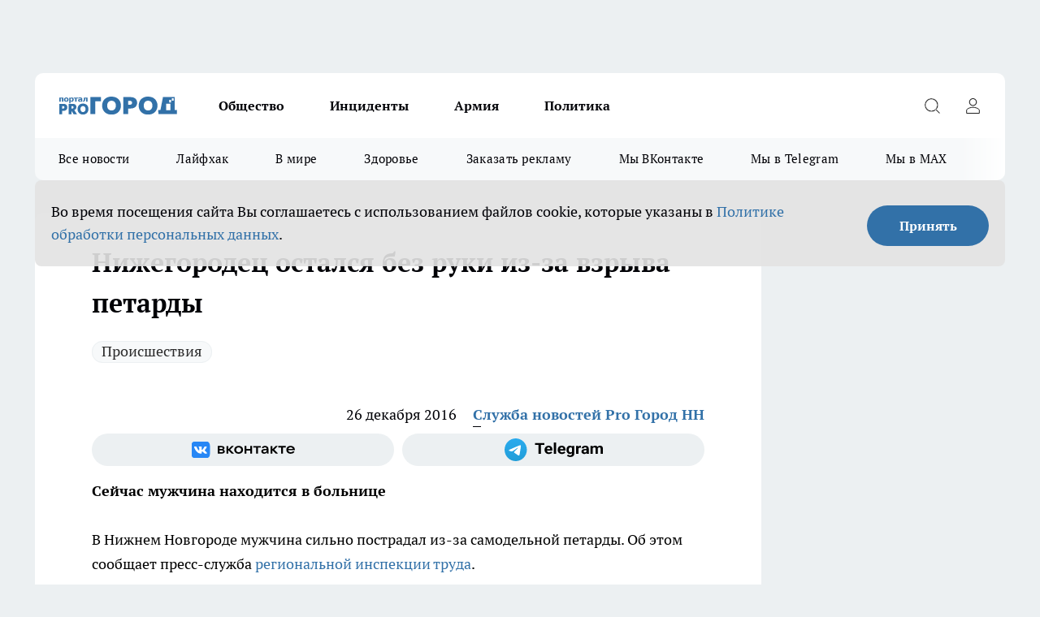

--- FILE ---
content_type: text/html; charset=utf-8
request_url: https://progorodnn.ru/news/65746
body_size: 24931
content:
<!DOCTYPE html><html lang="ru" id="KIROV"><head><meta charSet="utf-8"/><meta property="og:url" content="https://progorodnn.ru/news/65746"/><meta name="twitter:card" content="summary"/><title>Слесарю оторвало кисть петардой в Нижнем Новгороде 20 декабря</title><meta name="keywords" content=""/><meta name="description" content="Во вторник, 20 декабря, на одном из нижегородских заводов в руках слесаря взорвалась самодельная петарда."/><meta property="og:type" content="article"/><meta property="og:title" content="Нижегородец остался без руки из-за взрыва петарды"/><meta property="og:description" content="Во вторник, 20 декабря, на одном из нижегородских заводов в руках слесаря взорвалась самодельная петарда."/><meta property="og:image" content="/userfiles/picfullsize/img-1482767090-68518.jpg"/><meta property="og:image:width" content="800"/><meta property="og:image:height" content="400"/><meta property="og:site_name" content="Про Город Нижний Новгород"/><meta name="twitter:title" content="Нижегородец остался без руки из-за взрыва петарды"/><meta name="twitter:description" content="Во вторник, 20 декабря, на одном из нижегородских заводов в руках слесаря взорвалась самодельная петарда."/><meta name="twitter:image:src" content="/userfiles/picfullsize/img-1482767090-68518.jpg"/><link rel="canonical" href="https://progorodnn.ru/news/65746"/><link rel="amphtml" href="https://progorodnn.ru/amp/65746"/><meta name="robots" content="max-image-preview:large"/><meta name="author" content="https://progorodnn.ru/redactors/2201"/><meta property="og:locale" content="ru_RU"/><meta name="viewport" content="width=device-width, initial-scale=1"/><script type="application/ld+json">{
                  "@context":"http://schema.org",
                  "@type": "Article",
                  "headline": "Нижегородец остался без руки из-за взрыва петарды ",
                  "image": "https://progorodnn.ru/userfiles/picfullsize/img-1482767090-68518.jpg",
                  "author": [
                    {
                      "@type":"Person",
                      "name":"Служба новостей Pro Город НН",
                      "url": "https://progorodnn.ru/redactors/2201"
                    }
                  ],
                  "@graph": [
                      {
                        "@type":"BreadcrumbList",
                        "itemListElement":[
                            {
                              "@type":"ListItem",
                              "position":1,
                              "item":{
                                "@id":"https://progorodnn.ru/news",
                                "name":"Новости"
                               }
                             }
                           ]
                       },
                       {
                        "@type": "NewsArticle",
                        "@id": "https://progorodnn.ru/news/65746",
                        "headline": "Нижегородец остался без руки из-за взрыва петарды ",
                        "datePublished":"2016-12-26T15:43:00.000Z",
                        "dateModified":"2020-10-05T03:36:01.000Z",
                        "text": "В Нижнем Новгороде мужчина сильно пострадал из-за самодельной петарды. Об этом сообщает пресс-служба региональной инспекции труда.  Инцидент произошел во вторник, 20 декабря, на одном из нижегородских заводов. 54-летний слесарь попытался соорудить самодельную петарду, однако в какой-то момент она неожиданно взорвалась.  В результате мужчине оторвало кисть и размозжило бедро. По словам ведомства, слесарь получил и другие тяжелые травмы, подробностей о которых не сообщается. Его в срочном порядке доставили в больницу и прооперировали.  Госинспекция труда организовала проверку для того, чтобы выяснить все причины инцидента, а также узнать, причастен ли к случившемуся работодатель.  Следите за главными новостями города на портале ProGorodNN.ru. ",
                        "author": [
                             {
                               "@type":"Person",
                               "name":"Служба новостей Pro Город НН",
                               "url": "https://progorodnn.ru/redactors/2201"
                              }
                          ],
                        "about": [{
           "name": "Происшествия"
         }],
                        "url": "https://progorodnn.ru/news/65746",
                        "image": "https://progorodnn.ru/userfiles/picfullsize/img-1482767090-68518.jpg"
                       }
                   ]
               }
              </script><meta name="next-head-count" content="23"/><link rel="preload" href="/fonts/ptserif.woff2" type="font/woff2" as="font" crossorigin="anonymous"/><link rel="preload" href="/fonts/ptserifbold.woff2" type="font/woff2" as="font" crossorigin="anonymous"/><link rel="manifest" href="/manifest.json"/><link type="application/rss+xml" href="https://progorodnn.ru/rss.xml" rel="alternate" title="Новости Нижнего Новгорода и Нижегородской области - Про Город"/><link rel="preload" href="/_next/static/css/01e2eefe92cdbc49.css" as="style"/><link rel="stylesheet" href="/_next/static/css/01e2eefe92cdbc49.css" data-n-g=""/><link rel="preload" href="/_next/static/css/ce4f00f170815283.css" as="style"/><link rel="stylesheet" href="/_next/static/css/ce4f00f170815283.css" data-n-p=""/><link rel="preload" href="/_next/static/css/781852e0b823d7d2.css" as="style"/><link rel="stylesheet" href="/_next/static/css/781852e0b823d7d2.css" data-n-p=""/><link rel="preload" href="/_next/static/css/8674c61f02971e43.css" as="style"/><link rel="stylesheet" href="/_next/static/css/8674c61f02971e43.css" data-n-p=""/><noscript data-n-css=""></noscript><script defer="" nomodule="" src="/_next/static/chunks/polyfills-c67a75d1b6f99dc8.js"></script><script src="/_next/static/chunks/webpack-a4078e7f235a5e0e.js" defer=""></script><script src="/_next/static/chunks/framework-1adfb61063e4f8a7.js" defer=""></script><script src="/_next/static/chunks/main-e58e7b9204b3d76e.js" defer=""></script><script src="/_next/static/chunks/pages/_app-a63e2d506bc75e4b.js" defer=""></script><script src="/_next/static/chunks/891-900413e3e96b409d.js" defer=""></script><script src="/_next/static/chunks/9670-af82ad4aafbb69f2.js" defer=""></script><script src="/_next/static/chunks/1911-7b2cb5bfeb3ee1e0.js" defer=""></script><script src="/_next/static/chunks/8687-5b95ece0cffc1a79.js" defer=""></script><script src="/_next/static/chunks/8418-892468368d7cc4e5.js" defer=""></script><script src="/_next/static/chunks/2966-dbc2f2ef698b898b.js" defer=""></script><script src="/_next/static/chunks/8174-4b840a11715a1e7f.js" defer=""></script><script src="/_next/static/chunks/3917-44659cb0ff32ac0b.js" defer=""></script><script src="/_next/static/chunks/pages/%5Brubric%5D/%5Bid%5D-f27027d4b7434262.js" defer=""></script><script src="/_next/static/_9QOxVQSXm3x0P2dvF7pf/_buildManifest.js" defer=""></script><script src="/_next/static/_9QOxVQSXm3x0P2dvF7pf/_ssgManifest.js" defer=""></script><style id="__jsx-3810719965">.pensnewsHeader.jsx-3810719965 .header_hdrWrp__Hevb2.jsx-3810719965{background-color:#ffcc01}@media screen and (max-width:1024px){.header_hdr__G1vAy.pensnewsHeader.jsx-3810719965{border-bottom:none}}@media screen and (max-width:640px){.header_hdr__G1vAy.pensnewsHeader.jsx-3810719965{border-left:none;border-right:none}}</style><style id="__jsx-118e745f8e3bc100">.logoPg23.jsx-118e745f8e3bc100{width:110px}.logo-irkutsk.jsx-118e745f8e3bc100,.logo-irkutsk.jsx-118e745f8e3bc100 img.jsx-118e745f8e3bc100{width:180px}.pensnewsHeader.jsx-118e745f8e3bc100{width:110px}.logo-media41.jsx-118e745f8e3bc100{width:105px}@media screen and (max-width:1024px){.logoPg23.jsx-118e745f8e3bc100{width:85px}.logo-media41.jsx-118e745f8e3bc100{width:70px}.pensnewsHeader.jsx-118e745f8e3bc100{width:88px}.logo-irkutsk.jsx-118e745f8e3bc100,.logo-irkutsk.jsx-118e745f8e3bc100 img.jsx-118e745f8e3bc100{width:110px}}</style><style id="__jsx-4bc5312448bc76c0">.pensnewsHeader.jsx-4bc5312448bc76c0{background:#ffc000}.pensnewsHeader.jsx-4bc5312448bc76c0::before{background:-webkit-linear-gradient(left,rgba(255,255,255,0)0%,#ffc000 100%);background:-moz-linear-gradient(left,rgba(255,255,255,0)0%,#ffc000 100%);background:-o-linear-gradient(left,rgba(255,255,255,0)0%,#ffc000 100%);background:linear-gradient(to right,rgba(255,255,255,0)0%,#ffc000 100%)}</style></head><body><div id="body-scripts"></div><div id="__next"><div></div><div class="project-layout_projectLayout__3Pcsb"><div class="banner-top_top__xYysY"><div class="banner-top_topPushLinkIframe__2ul4q"></div></div><header class="jsx-3810719965 header_hdr__G1vAy "><div class="container-layout_container__1AyyB"><div class="jsx-3810719965 header_hdrWrp__Hevb2"><button type="button" aria-label="Открыть меню" class="burger_burger__5WgUk burger_burgerHide__e90uD"></button><div class="jsx-118e745f8e3bc100 logo_lg__6mUsM"><a class="jsx-118e745f8e3bc100" href="/"><img src="/logo.svg" alt="Логотип новостного портала Прогород" width="146" loading="lazy" class="jsx-118e745f8e3bc100"/></a></div><div class="jsx-3810719965 "><nav class=""><ul class="nav_nv__LTLnX nav_nvMain__RNgL7"><li><a class="nav_nvLk__w58Wo" href="/society">Общество</a></li><li><a class="nav_nvLk__w58Wo" href="/incident">Инциденты</a></li><li><a class="nav_nvLk__w58Wo" href="/armia">Армия</a></li><li><a class="nav_nvLk__w58Wo" href="/policy">Политика</a></li></ul></nav></div><div class="jsx-3810719965 header_hdrBtnRight__heBh_"><button type="button" aria-label="Открыть поиск" class="jsx-3810719965 header_hdrBtnIcon__a9Ofp header_hdrBtnIconSrch__Po402"></button><button type="button" aria-label="Войти на сайт" class="jsx-3810719965 header_hdrBtnIcon__a9Ofp header_hdrBtnIconPrfl__ZqxUM"></button></div></div></div></header><div class="jsx-4bc5312448bc76c0 sub-menu_sbm__NEMqw"><div class="container-layout_container__1AyyB"><div class="jsx-4bc5312448bc76c0 sub-menu_sbmWrp__cQf1J"><ul class="jsx-4bc5312448bc76c0 sub-menu_sbmLs__cPkmi"><li><a class="sub-menu_sbmLk__2sh_t" href="/articles">Все новости</a></li><li><a class="sub-menu_sbmLk__2sh_t" href="/lifehack">Лайфхак	</a></li><li><a class="sub-menu_sbmLk__2sh_t" href="/in_the_world">В мире	</a></li><li><a class="sub-menu_sbmLk__2sh_t" href="/zdorove">Здоровье</a></li><li><a class="sub-menu_sbmLk__2sh_t" rel="noopener noreferrer" target="_blank" href="https://vk.com/yulia_progorod21	">Заказать рекламу	</a></li><li><a class="sub-menu_sbmLk__2sh_t" rel="noopener noreferrer" target="_blank" href="https://vk.com/progorod52">Мы ВКонтакте</a></li><li><a class="sub-menu_sbmLk__2sh_t" rel="noopener noreferrer" target="_blank" href="https://t.me/progorod52">Мы в Telegram</a></li><li><a class="sub-menu_sbmLk__2sh_t" rel="noopener noreferrer" target="_blank" href="https://max.ru/progorod52">Мы в MAX</a></li></ul></div></div></div><div class="container-layout_container__1AyyB"></div><div class="notifycation_notifycation__BeRRP notifycation_notifycationActive__0KCtX"><div class="notifycation_notifycationWrap__8lzkG"><div class="notifycation_notifycationInfoText__yBUtI"><span class="notifycation_notifycationText__mCxhK"><p>Во время посещения сайта Вы соглашаетесь&nbsp;с&nbsp;использованием файлов cookie,&nbsp;которые указаны&nbsp;в&nbsp;<a href="/privacy_policy">Политике обработки персональных данных</a>.</p>
</span></div><button class="button_button__eJwei notifycation_notifycationBtn__49u6j" type="button">Принять</button></div></div><main><div class="container-layout_container__1AyyB"><div id="article-main"><div class="article-next is-current" data-article-id="65746"><div class="project-col2-layout_grid__blcZV"><div><div><div class="article_article__N5L0U" itemType="http://schema.org/NewsArticle" itemscope=""><meta itemProp="identifier" content="65746"/><meta itemProp="name" content="Нижегородец остался без руки из-за взрыва петарды"/><div class="article-body_articleBody__fiSBh" itemProp="articleBody" id="articleBody"><div class="article-layout_wrap__ppU59"><h1 itemProp="headline">Нижегородец остался без руки из-за взрыва петарды</h1><ul class="article-tags_articleTags__n_Im6"><li class="article-tags_articleTagsItem___8_MQ"><a href="/tags/73" class="article-tags_articleTagsLink__El86x">Происшествия</a></li></ul><ul class="article-info_articleInfo__uzwts"><li class="article-info_articleInfoItem__1qSY9"><span itemProp="datePublished" content="Mon Dec 26 2016 18:43:00 GMT+0300 (Moscow Standard Time)" class="article-info_articleInfoDate__S0E0P">26 декабря 2016</span></li><li class="article-info_articleInfoItem__1qSY9" itemProp="author" itemscope="" itemType="http://schema.org/Person"><meta itemProp="name" content="Служба новостей Pro Город НН"/><a class="article-info_articleInfoAuthor__W0ZnW" itemProp="url" href="/redactors/2201">Служба новостей Pro Город НН</a></li></ul><div class="social-list-subscribe_socialListSubscribe__XrTI7 article-body_articleBodySocialListSubcribe__4Zj9a"><div class="social-list-subscribe_socialListSubscribeLinks__Nh0pM social-list-subscribe_socialListSubscribeLinksMoveTwo__noQO_"><a class="social-list-subscribe_socialListSubscribeLink__JZiqQ social-list-subscribe_socialListSubscribeLinkVk__pdBK7" href="http://vk.com/progorod52" aria-label="Группа ВКонтакте" target="_blank" rel="nofollow noreferrer"></a><a class="social-list-subscribe_socialListSubscribeLink__JZiqQ social-list-subscribe_socialListSubscribeLinkTg__0_4e5" href="https://t.me/progorod52" aria-label="Телеграм-канал" target="_blank" rel="nofollow noreferrer"></a></div></div><div><p><strong>Сейчас мужчина находится в больнице</strong></p>
<p>В Нижнем Новгороде мужчина сильно пострадал из-за самодельной петарды. Об этом сообщает пресс-служба <a href="http://git52.rostrud.ru" target="_blank" rel="nofollow">региональной инспекции труда</a>.</p></div><div>

<p>Инцидент произошел во вторник, 20 декабря, на одном из нижегородских заводов. 54-летний слесарь попытался соорудить самодельную петарду, однако в какой-то момент <a href="http://progorodnn.ru/news/21003" target="_blank">она неожиданно взорвалась</a>.</p></div><div>

<p>В результате <a href="http://progorodnn.ru/news/40651" target="_blank">мужчине оторвало кисть</a> и размозжило бедро. По словам ведомства, слесарь получил и другие тяжелые травмы, подробностей о которых не сообщается. Его в срочном порядке доставили в больницу и прооперировали.</p></div><div>

<p>Госинспекция труда организовала проверку для того, чтобы выяснить все причины инцидента, а также узнать, причастен ли к случившемуся работодатель.</p>

<p>Следите за главными новостями города на портале ProGorodNN.ru.</p>
</div><div class="article-body_articleBodyGallery___kxnx"></div></div></div><p>...</p><div class="article-social_articleSocial__XxkFc"><ul class="article-social_articleSocialList__RT4N_"><li class="article-social_articleSocialItem__Tlaeb"><button aria-label="vk" class="react-share__ShareButton article-social_articleSocialIcon__bO__7 article-social_articleSocialIconVk__lCv1v" style="background-color:transparent;border:none;padding:0;font:inherit;color:inherit;cursor:pointer"> </button><span class="react-share__ShareCount article-social_articleSocialCount__Bv_02" url="https://progorodnn.ru/news/65746">0<!-- --></span></li><li class="article-social_articleSocialItem__Tlaeb"><button aria-label="whatsapp" class="react-share__ShareButton article-social_articleSocialIcon__bO__7 article-social_articleSocialIconWs__GX1nz" style="background-color:transparent;border:none;padding:0;font:inherit;color:inherit;cursor:pointer"></button></li><li class="article-social_articleSocialItem__Tlaeb"><button aria-label="telegram" class="react-share__ShareButton" style="background-color:transparent;border:none;padding:0;font:inherit;color:inherit;cursor:pointer"><span class="article-social_articleSocialIcon__bO__7 article-social_articleSocialIconTm__21cTB"></span></button></li></ul></div><div><div class="bannersInnerArticleAfterTags"></div><div class="article-related_readAlso__gSVZS"><h2 class="article-related_readAlsoTitle__xPfrC">Читайте также:</h2><ul class="article-related_readAlsoList__EWXhB"><li class="article-related_readAlsoItem__ZS_63"><a class="article-related_readAlsoLink__7G353" href="/news/144418">Бастрыкин потребовал доложить о расследовании смерти младенца в Нижегородской области<!-- --><span class="article-related_readAlsoTime__2TnlE">09:28<!-- --></span></a></li><li class="article-related_readAlsoItem__ZS_63"><a class="article-related_readAlsoLink__7G353" href="/news/144363">В Кстово произошла загадочная смерть младенца прям в больнице<!-- --><span class="article-related_readAlsoTime__2TnlE">17 января <!-- --></span></a></li></ul></div></div></div></div></div><div class="project-col2-layout_colRight__4tTcN"><div class="rows-layout_rows__3bztI"><div class="contentRightMainBanner"></div><div class="news-column_nwsCln__D57Ck"><div class="news-column_nwsClnInner__czYW8" style="height:auto"><h2 class="news-column_nwsClnTitle__oO_5p">Популярное</h2><ul class="news-column_nwsClnContainer__o9oJT"><li class="news-column-item_newsColumnItem__T8HDp"><a class="news-column-item_newsColumnItemLink___vq2I" title="Приклеили за 5 минут и больше не мерзнем - теперь из окон больше не дует, а подоконник теплый" href="/news/143093"><h3 class="news-column-item_newsColumnItemTitle__q25Nk"><span class="news-column-item_newsColumnItemTitleInner__BE2lu">Приклеили за 5 минут и больше не мерзнем - теперь из окон больше не дует, а подоконник теплый</span></h3><span class="news-column-item_newsColumnItemTime__oBzoe">22 декабря <!-- -->2025<!-- --></span></a></li><li class="news-column-item_newsColumnItem__T8HDp"><a class="news-column-item_newsColumnItemLink___vq2I" title="Ванны и душ уходят в прошлое: европейцы нашли современную альтернативу" href="/news/143344"><h3 class="news-column-item_newsColumnItemTitle__q25Nk"><span class="news-column-item_newsColumnItemTitleInner__BE2lu">Ванны и душ уходят в прошлое: европейцы нашли современную альтернативу</span></h3><span class="news-column-item_newsColumnItemTime__oBzoe">25 декабря <!-- -->2025<!-- --></span></a></li><li class="news-column-item_newsColumnItem__T8HDp"><a class="news-column-item_newsColumnItemLink___vq2I" title="Смешайте соду, уксус и йод: хозяйки прыгают от счастья из-за этого чудо-раствора – теперь пользуются всегда" href="/news/143260"><h3 class="news-column-item_newsColumnItemTitle__q25Nk"><span class="news-column-item_newsColumnItemTitleInner__BE2lu">Смешайте соду, уксус и йод: хозяйки прыгают от счастья из-за этого чудо-раствора – теперь пользуются всегда</span></h3><span class="news-column-item_newsColumnItemTime__oBzoe">24 декабря <!-- -->2025<!-- --></span></a></li><li class="news-column-item_newsColumnItem__T8HDp"><a class="news-column-item_newsColumnItemLink___vq2I" title="Не курага, не изюм – и в два раза полезнее чернослива: назван самый полезный сухофрукт" href="/news/143783"><h3 class="news-column-item_newsColumnItemTitle__q25Nk"><span class="news-column-item_newsColumnItemTitleInner__BE2lu">Не курага, не изюм – и в два раза полезнее чернослива: назван самый полезный сухофрукт</span></h3><span class="news-column-item_newsColumnItemTime__oBzoe">3 января <!-- --></span></a></li><li class="news-column-item_newsColumnItem__T8HDp"><a class="news-column-item_newsColumnItemLink___vq2I" title="Втулки от туалетной бумаги берегу как зеницу ока: вот как их применяю — полезная вещь в хозяйстве" href="/news/143746"><h3 class="news-column-item_newsColumnItemTitle__q25Nk"><span class="news-column-item_newsColumnItemTitleInner__BE2lu">Втулки от туалетной бумаги берегу как зеницу ока: вот как их применяю — полезная вещь в хозяйстве</span></h3><span class="news-column-item_newsColumnItemTime__oBzoe">1 января <!-- --></span></a></li><li class="news-column-item_newsColumnItem__T8HDp"><a class="news-column-item_newsColumnItemLink___vq2I" title="Натуральный утеплитель вместо минваты и пенопласта: как сделать теплый дом на зиму без синтетики и плесени" href="/news/143275"><h3 class="news-column-item_newsColumnItemTitle__q25Nk"><span class="news-column-item_newsColumnItemTitleInner__BE2lu">Натуральный утеплитель вместо минваты и пенопласта: как сделать теплый дом на зиму без синтетики и плесени</span></h3><span class="news-column-item_newsColumnItemTime__oBzoe">25 декабря <!-- -->2025<!-- --></span></a></li><li class="news-column-item_newsColumnItem__T8HDp"><a class="news-column-item_newsColumnItemLink___vq2I" title="Шубы из экомеха - уже не модно: все зоозащитники переходят на эту верхнюю одежду и диктуют новые тренды" href="/news/143964"><h3 class="news-column-item_newsColumnItemTitle__q25Nk"><span class="news-column-item_newsColumnItemTitleInner__BE2lu">Шубы из экомеха - уже не модно: все зоозащитники переходят на эту верхнюю одежду и диктуют новые тренды</span></h3><span class="news-column-item_newsColumnItemTime__oBzoe">8 января <!-- --></span></a></li><li class="news-column-item_newsColumnItem__T8HDp"><a class="news-column-item_newsColumnItemLink___vq2I" title="Фикс Прайс завалили новогодней посудой из Ирана и Чехии и тонной красивого декора: глаза разбегаются от бюджетных подарков " href="/news/143361"><h3 class="news-column-item_newsColumnItemTitle__q25Nk"><span class="news-column-item_newsColumnItemTitleInner__BE2lu">Фикс Прайс завалили новогодней посудой из Ирана и Чехии и тонной красивого декора: глаза разбегаются от бюджетных подарков </span></h3><span class="news-column-item_newsColumnItemTime__oBzoe">26 декабря <!-- -->2025<!-- --></span></a></li><li class="news-column-item_newsColumnItem__T8HDp"><a class="news-column-item_newsColumnItemLink___vq2I" title="Не закрашивайте седину в салонах: опытные колористы давно советуют сделать окрашивание по этой схеме - выглядит дорого и ухоженно " href="/news/144025"><h3 class="news-column-item_newsColumnItemTitle__q25Nk"><span class="news-column-item_newsColumnItemTitleInner__BE2lu">Не закрашивайте седину в салонах: опытные колористы давно советуют сделать окрашивание по этой схеме - выглядит дорого и ухоженно </span></h3><span class="news-column-item_newsColumnItemTime__oBzoe">9 января <!-- --></span></a></li><li class="news-column-item_newsColumnItem__T8HDp"><a class="news-column-item_newsColumnItemLink___vq2I" title="Смешайте соду, уксус и йод: хозяйки в восторге от этого чудо-раствора – теперь пользуются всегда" href="/news/143526"><h3 class="news-column-item_newsColumnItemTitle__q25Nk"><span class="news-column-item_newsColumnItemTitleInner__BE2lu">Смешайте соду, уксус и йод: хозяйки в восторге от этого чудо-раствора – теперь пользуются всегда</span></h3><span class="news-column-item_newsColumnItemTime__oBzoe">29 декабря <!-- -->2025<!-- --></span></a></li><li class="news-column-item_newsColumnItem__T8HDp"><a class="news-column-item_newsColumnItemLink___vq2I" title="Эти семена отрывают с руками: в 2026-м сажаем этот сорт томатов - урожай будет даже холодным летом" href="/news/143835"><h3 class="news-column-item_newsColumnItemTitle__q25Nk"><span class="news-column-item_newsColumnItemTitleInner__BE2lu">Эти семена отрывают с руками: в 2026-м сажаем этот сорт томатов - урожай будет даже холодным летом</span></h3><span class="news-column-item_newsColumnItemTime__oBzoe">4 января <!-- --></span></a></li><li class="news-column-item_newsColumnItem__T8HDp"><a class="news-column-item_newsColumnItemLink___vq2I" title="Зачем в пельмени при варке нужно заливать стакан холодной воды - запомните раз и навсегда " href="/news/143805"><h3 class="news-column-item_newsColumnItemTitle__q25Nk"><span class="news-column-item_newsColumnItemTitleInner__BE2lu">Зачем в пельмени при варке нужно заливать стакан холодной воды - запомните раз и навсегда </span></h3><span class="news-column-item_newsColumnItemTime__oBzoe">3 января <!-- --></span></a></li><li class="news-column-item_newsColumnItem__T8HDp"><a class="news-column-item_newsColumnItemLink___vq2I" title="Люди с защитой могущественных ангелов-хранителей: даты рождения, которым не страшны трудности судьбы" href="/news/143899"><h3 class="news-column-item_newsColumnItemTitle__q25Nk"><span class="news-column-item_newsColumnItemTitleInner__BE2lu">Люди с защитой могущественных ангелов-хранителей: даты рождения, которым не страшны трудности судьбы</span></h3><span class="news-column-item_newsColumnItemTime__oBzoe">6 января <!-- --></span></a></li><li class="news-column-item_newsColumnItem__T8HDp"><a class="news-column-item_newsColumnItemLink___vq2I" title="Назовите так дочку, чтобы счастье ходило по ее пятам: пять имен, которые считаются особенными" href="/news/143514"><h3 class="news-column-item_newsColumnItemTitle__q25Nk"><span class="news-column-item_newsColumnItemTitleInner__BE2lu">Назовите так дочку, чтобы счастье ходило по ее пятам: пять имен, которые считаются особенными</span></h3><span class="news-column-item_newsColumnItemTime__oBzoe">28 декабря <!-- -->2025<!-- --></span></a></li><li class="news-column-item_newsColumnItem__T8HDp"><a class="news-column-item_newsColumnItemLink___vq2I" title="Плацкарт и купе уходят в прошлое: РЖД запускает новый формат вагонов - такого пассажиры ещё не видели" href="/news/143779"><h3 class="news-column-item_newsColumnItemTitle__q25Nk"><span class="news-column-item_newsColumnItemTitleInner__BE2lu">Плацкарт и купе уходят в прошлое: РЖД запускает новый формат вагонов - такого пассажиры ещё не видели</span></h3><span class="news-column-item_newsColumnItemTime__oBzoe">2 января <!-- --></span></a></li><li class="news-column-item_newsColumnItem__T8HDp"><a class="news-column-item_newsColumnItemLink___vq2I" title="Почему кошки внезапно уходят из дома и не возвращаются: ветеринары бьют тревогу и просят не игнорировать эти сигналы" href="/news/143864"><h3 class="news-column-item_newsColumnItemTitle__q25Nk"><span class="news-column-item_newsColumnItemTitleInner__BE2lu">Почему кошки внезапно уходят из дома и не возвращаются: ветеринары бьют тревогу и просят не игнорировать эти сигналы</span></h3><span class="news-column-item_newsColumnItemTime__oBzoe">5 января <!-- --></span></a></li><li class="news-column-item_newsColumnItem__T8HDp"><a class="news-column-item_newsColumnItemLink___vq2I" title="Хватаю коробок спичек и из окон не дует даже при сильном ветре: всего 2 минуты и подоконник больше не холодный" href="/news/143872"><h3 class="news-column-item_newsColumnItemTitle__q25Nk"><span class="news-column-item_newsColumnItemTitleInner__BE2lu">Хватаю коробок спичек и из окон не дует даже при сильном ветре: всего 2 минуты и подоконник больше не холодный</span></h3><span class="news-column-item_newsColumnItemTime__oBzoe">6 января <!-- --></span></a></li><li class="news-column-item_newsColumnItem__T8HDp"><a class="news-column-item_newsColumnItemLink___vq2I" title="Люди в ярости сдают билеты: РЖД вводит новые правила в поездах с января 2026 — как теперь ездить" href="/news/144105"><h3 class="news-column-item_newsColumnItemTitle__q25Nk"><span class="news-column-item_newsColumnItemTitleInner__BE2lu">Люди в ярости сдают билеты: РЖД вводит новые правила в поездах с января 2026 — как теперь ездить</span></h3><span class="news-column-item_newsColumnItemTime__oBzoe">11 января <!-- --></span></a></li><li class="news-column-item_newsColumnItem__T8HDp"><a class="news-column-item_newsColumnItemLink___vq2I" title="Это будет их год: Тамара Глоба назвала единственный знак, которому достанутся все лавры в 2026" href="/news/143926"><h3 class="news-column-item_newsColumnItemTitle__q25Nk"><span class="news-column-item_newsColumnItemTitleInner__BE2lu">Это будет их год: Тамара Глоба назвала единственный знак, которому достанутся все лавры в 2026</span></h3><span class="news-column-item_newsColumnItemTime__oBzoe">6 января <!-- --></span></a></li><li class="news-column-item_newsColumnItem__T8HDp"><a class="news-column-item_newsColumnItemLink___vq2I" title="Восстанут из пепла: Василиса Володина назвала единственный знак, которому с 9 января откроется путь к счастью" href="/news/143981"><h3 class="news-column-item_newsColumnItemTitle__q25Nk"><span class="news-column-item_newsColumnItemTitleInner__BE2lu">Восстанут из пепла: Василиса Володина назвала единственный знак, которому с 9 января откроется путь к счастью</span></h3><span class="news-column-item_newsColumnItemTime__oBzoe">8 января <!-- --></span></a></li></ul><div class="loader_loader__hkoAF"><div class="loader_loaderEllips__KODaj"><div></div><div></div><div></div><div></div></div></div></div></div></div></div></div><div class="project-col3-layout_grid__7HWCj project-col3-layout-news"><div class="project-col3-layout_colLeft__MzrDW"><div class="news-column_nwsCln__D57Ck"><div class="news-column_nwsClnInner__czYW8" style="height:auto"><h2 class="news-column_nwsClnTitle__oO_5p">Последние новости</h2><ul class="news-column_nwsClnContainer__o9oJT"><li class="news-column-item_newsColumnItem__T8HDp"><a class="news-column-item_newsColumnItemLink___vq2I" title="2 яйца и капуста – а на выходе аппетитная лепешка: на завтрак домашние будут требовать только ее вместо надоевших каш" href="/news/144442"><h3 class="news-column-item_newsColumnItemTitle__q25Nk"><span class="news-column-item_newsColumnItemTitleInner__BE2lu">2 яйца и капуста – а на выходе аппетитная лепешка: на завтрак домашние будут требовать только ее вместо надоевших каш</span></h3><span class="news-column-item_newsColumnItemTime__oBzoe">19:40<!-- --></span></a></li><li class="news-column-item_newsColumnItem__T8HDp"><a class="news-column-item_newsColumnItemLink___vq2I" title="В Нижегородской области объявили набор в подразделения БПЛА" href="/news/144438"><h3 class="news-column-item_newsColumnItemTitle__q25Nk"><span class="news-column-item_newsColumnItemTitleInner__BE2lu">В Нижегородской области объявили набор в подразделения БПЛА</span></h3><span class="news-column-item_newsColumnItemTime__oBzoe">19:32<!-- --></span></a></li><li class="news-column-item_newsColumnItem__T8HDp"><a class="news-column-item_newsColumnItemLink___vq2I" title="Павловские строители на две недели остались без работы из-за коллег-иностранцев" href="/news/144431"><h3 class="news-column-item_newsColumnItemTitle__q25Nk"><span class="news-column-item_newsColumnItemTitleInner__BE2lu">Павловские строители на две недели остались без работы из-за коллег-иностранцев</span></h3><span class="news-column-item_newsColumnItemTime__oBzoe">19:20<!-- --></span></a></li><li class="news-column-item_newsColumnItem__T8HDp"><a class="news-column-item_newsColumnItemLink___vq2I" title="Небольшой снег ожидает нижегородцев во вторник" href="/news/144436"><h3 class="news-column-item_newsColumnItemTitle__q25Nk"><span class="news-column-item_newsColumnItemTitleInner__BE2lu">Небольшой снег ожидает нижегородцев во вторник</span></h3><span class="news-column-item_newsColumnItemTime__oBzoe">19:02<!-- --></span></a></li><li class="news-column-item_newsColumnItem__T8HDp"><a class="news-column-item_newsColumnItemLink___vq2I" title="В Нижегородской области изменились условия назначения единого пособия на детей" href="/news/144429"><h3 class="news-column-item_newsColumnItemTitle__q25Nk"><span class="news-column-item_newsColumnItemTitleInner__BE2lu">В Нижегородской области изменились условия назначения единого пособия на детей</span></h3><span class="news-column-item_newsColumnItemTime__oBzoe">18:18<!-- --></span></a></li><li class="news-column-item_newsColumnItem__T8HDp"><a class="news-column-item_newsColumnItemLink___vq2I" title="Водителя с поддельными правами поймали в Сарове" href="/news/144428"><h3 class="news-column-item_newsColumnItemTitle__q25Nk"><span class="news-column-item_newsColumnItemTitleInner__BE2lu">Водителя с поддельными правами поймали в Сарове</span></h3><span class="news-column-item_newsColumnItemTime__oBzoe">17:19<!-- --></span></a></li><li class="news-column-item_newsColumnItem__T8HDp"><a class="news-column-item_newsColumnItemLink___vq2I" title="Нижегородские резервисты и их семьи смогут рассчитывать на новые льготы и привилегии" href="/news/144437"><h3 class="news-column-item_newsColumnItemTitle__q25Nk"><span class="news-column-item_newsColumnItemTitleInner__BE2lu">Нижегородские резервисты и их семьи смогут рассчитывать на новые льготы и привилегии</span></h3><span class="news-column-item_newsColumnItemTime__oBzoe">17:08<!-- --></span></a></li><li class="news-column-item_newsColumnItem__T8HDp"><a class="news-column-item_newsColumnItemLink___vq2I" title="Безработный нижегородец за деньги прописал иностранцев у себя дома" href="/news/144424"><h3 class="news-column-item_newsColumnItemTitle__q25Nk"><span class="news-column-item_newsColumnItemTitleInner__BE2lu">Безработный нижегородец за деньги прописал иностранцев у себя дома</span></h3><span class="news-column-item_newsColumnItemTime__oBzoe">16:01<!-- --></span></a></li><li class="news-column-item_newsColumnItem__T8HDp"><a class="news-column-item_newsColumnItemLink___vq2I" title="Новый год в трезвом селе: Wink представляет итоги праздничных просмотров" href="/news/144427?erid=2W5zFG1jb2G"><h3 class="news-column-item_newsColumnItemTitle__q25Nk"><span class="news-column-item_newsColumnItemTitleInner__BE2lu">Новый год в трезвом селе: Wink представляет итоги праздничных просмотров</span></h3><span class="news-column-item_newsColumnItemTime__oBzoe">16:00<!-- --></span></a></li><li class="news-column-item_newsColumnItem__T8HDp"><a class="news-column-item_newsColumnItemLink___vq2I" title="Женщина пострадала при пожаре в многоэтажке в Нижнем Новгороде" href="/news/144433"><h3 class="news-column-item_newsColumnItemTitle__q25Nk"><span class="news-column-item_newsColumnItemTitleInner__BE2lu">Женщина пострадала при пожаре в многоэтажке в Нижнем Новгороде</span></h3><span class="news-column-item_newsColumnItemTime__oBzoe">15:22<!-- --></span></a></li><li class="news-column-item_newsColumnItem__T8HDp"><a class="news-column-item_newsColumnItemLink___vq2I" title="Более 8 тысяч нижегородцев приняли участие в Крещенских купаниях" href="/news/144432"><h3 class="news-column-item_newsColumnItemTitle__q25Nk"><span class="news-column-item_newsColumnItemTitleInner__BE2lu">Более 8 тысяч нижегородцев приняли участие в Крещенских купаниях</span></h3><span class="news-column-item_newsColumnItemTime__oBzoe">14:59<!-- --></span></a></li><li class="news-column-item_newsColumnItem__T8HDp"><a class="news-column-item_newsColumnItemLink___vq2I" title="В Нижнем Новгороде реконструируют трамвайные пути, построенные в 70-х годах" href="/news/144423"><h3 class="news-column-item_newsColumnItemTitle__q25Nk"><span class="news-column-item_newsColumnItemTitleInner__BE2lu">В Нижнем Новгороде реконструируют трамвайные пути, построенные в 70-х годах</span></h3><span class="news-column-item_newsColumnItemTime__oBzoe">14:28<!-- --></span></a></li><li class="news-column-item_newsColumnItem__T8HDp"><a class="news-column-item_newsColumnItemLink___vq2I" title="«Ростелеком» инвестирует в цифровое развитие отечественной гостиничной индустрии" href="/news/144426?erid=2W5zFFzFbjv"><h3 class="news-column-item_newsColumnItemTitle__q25Nk"><span class="news-column-item_newsColumnItemTitleInner__BE2lu">«Ростелеком» инвестирует в цифровое развитие отечественной гостиничной индустрии</span></h3><span class="news-column-item_newsColumnItemTime__oBzoe">14:00<!-- --></span></a></li><li class="news-column-item_newsColumnItem__T8HDp"><a class="news-column-item_newsColumnItemLink___vq2I" title="За размахивание топором перед женой жителя Навашино привлекли к уголовной ответственности" href="/news/144422"><h3 class="news-column-item_newsColumnItemTitle__q25Nk"><span class="news-column-item_newsColumnItemTitleInner__BE2lu">За размахивание топором перед женой жителя Навашино привлекли к уголовной ответственности</span></h3><span class="news-column-item_newsColumnItemTime__oBzoe">13:29<!-- --></span></a></li><li class="news-column-item_newsColumnItem__T8HDp"><a class="news-column-item_newsColumnItemLink___vq2I" title="Сейчас нужно быть на страже: магнитные бури сбивают с ног даже самых здоровых " href="/news/144417"><h3 class="news-column-item_newsColumnItemTitle__q25Nk"><span class="news-column-item_newsColumnItemTitleInner__BE2lu">Сейчас нужно быть на страже: магнитные бури сбивают с ног даже самых здоровых </span></h3><span class="news-column-item_newsColumnItemTime__oBzoe">12:20<!-- --></span></a></li><li class="news-column-item_newsColumnItem__T8HDp"><a class="news-column-item_newsColumnItemLink___vq2I" title="Вредная привычка привела к смертельному пожару в Борском районе" href="/news/144430"><h3 class="news-column-item_newsColumnItemTitle__q25Nk"><span class="news-column-item_newsColumnItemTitleInner__BE2lu">Вредная привычка привела к смертельному пожару в Борском районе</span></h3><span class="news-column-item_newsColumnItemTime__oBzoe">12:08<!-- --></span></a></li><li class="news-column-item_newsColumnItem__T8HDp"><a class="news-column-item_newsColumnItemLink___vq2I" title="Двое нижегородских студентов лишились полмиллиона рублей, поверив в несуществующие операции" href="/news/144420"><h3 class="news-column-item_newsColumnItemTitle__q25Nk"><span class="news-column-item_newsColumnItemTitleInner__BE2lu">Двое нижегородских студентов лишились полмиллиона рублей, поверив в несуществующие операции</span></h3><span class="news-column-item_newsColumnItemTime__oBzoe">12:01<!-- --></span></a></li><li class="news-column-item_newsColumnItem__T8HDp"><a class="news-column-item_newsColumnItemLink___vq2I" title="Цифровые помощники Деда Мороза обработали более полумиллиона звонков" href="/news/144425?erid=2W5zFFwHdBE"><h3 class="news-column-item_newsColumnItemTitle__q25Nk"><span class="news-column-item_newsColumnItemTitleInner__BE2lu">Цифровые помощники Деда Мороза обработали более полумиллиона звонков</span></h3><span class="news-column-item_newsColumnItemTime__oBzoe">12:00<!-- --></span></a></li><li class="news-column-item_newsColumnItem__T8HDp"><a class="news-column-item_newsColumnItemLink___vq2I" title="Это мясо в разы полезнее курицы и индейки: пора его пробовать" href="/news/144395"><h3 class="news-column-item_newsColumnItemTitle__q25Nk"><span class="news-column-item_newsColumnItemTitleInner__BE2lu">Это мясо в разы полезнее курицы и индейки: пора его пробовать</span></h3><span class="news-column-item_newsColumnItemTime__oBzoe">11:18<!-- --></span></a></li><li class="news-column-item_newsColumnItem__T8HDp"><a class="news-column-item_newsColumnItemLink___vq2I" title="Что будет с ценами на новые и подержанные авто в Нижегородской области" href="/news/144419"><h3 class="news-column-item_newsColumnItemTitle__q25Nk"><span class="news-column-item_newsColumnItemTitleInner__BE2lu">Что будет с ценами на новые и подержанные авто в Нижегородской области</span></h3><span class="news-column-item_newsColumnItemTime__oBzoe">10:59<!-- --></span></a></li><li class="news-column-item_newsColumnItem__T8HDp"><a class="news-column-item_newsColumnItemLink___vq2I" title="ИИ вытеснило все творческие профессии и кем работать теперь в 2026 году: сейчас именно эти качества больше ценят работодатели " href="/news/144416"><h3 class="news-column-item_newsColumnItemTitle__q25Nk"><span class="news-column-item_newsColumnItemTitleInner__BE2lu">ИИ вытеснило все творческие профессии и кем работать теперь в 2026 году: сейчас именно эти качества больше ценят работодатели </span></h3><span class="news-column-item_newsColumnItemTime__oBzoe">09:50<!-- --></span></a></li><li class="news-column-item_newsColumnItem__T8HDp"><a class="news-column-item_newsColumnItemLink___vq2I" title="Бастрыкин потребовал доложить о расследовании смерти младенца в Нижегородской области" href="/news/144418"><h3 class="news-column-item_newsColumnItemTitle__q25Nk"><span class="news-column-item_newsColumnItemTitleInner__BE2lu">Бастрыкин потребовал доложить о расследовании смерти младенца в Нижегородской области</span></h3><span class="news-column-item_newsColumnItemTime__oBzoe">09:28<!-- --></span></a></li><li class="news-column-item_newsColumnItem__T8HDp"><a class="news-column-item_newsColumnItemLink___vq2I" title="Варю свеклу только так – в пакете: 25 минут и готово – без грязи и вони на всю квартиру" href="/news/144394"><h3 class="news-column-item_newsColumnItemTitle__q25Nk"><span class="news-column-item_newsColumnItemTitleInner__BE2lu">Варю свеклу только так – в пакете: 25 минут и готово – без грязи и вони на всю квартиру</span></h3><span class="news-column-item_newsColumnItemTime__oBzoe">09:07<!-- --></span></a></li><li class="news-column-item_newsColumnItem__T8HDp"><a class="news-column-item_newsColumnItemLink___vq2I" title="Пенсионерку из Дзержинска обманули &quot;магическими&quot; обещаниями" href="/news/144409"><h3 class="news-column-item_newsColumnItemTitle__q25Nk"><span class="news-column-item_newsColumnItemTitleInner__BE2lu">Пенсионерку из Дзержинска обманули &quot;магическими&quot; обещаниями</span></h3><span class="news-column-item_newsColumnItemTime__oBzoe">08:32<!-- --></span></a></li><li class="news-column-item_newsColumnItem__T8HDp"><a class="news-column-item_newsColumnItemLink___vq2I" title="Названа дата Масленицы в 2026 году: когда ждать" href="/news/144414"><h3 class="news-column-item_newsColumnItemTitle__q25Nk"><span class="news-column-item_newsColumnItemTitleInner__BE2lu">Названа дата Масленицы в 2026 году: когда ждать</span></h3><span class="news-column-item_newsColumnItemTime__oBzoe">07:48<!-- --></span></a></li><li class="news-column-item_newsColumnItem__T8HDp"><a class="news-column-item_newsColumnItemLink___vq2I" title="Добавили этот &quot;отход&quot; в компост - результат поразил: теперь больше не выкидываем" href="/news/144413"><h3 class="news-column-item_newsColumnItemTitle__q25Nk"><span class="news-column-item_newsColumnItemTitleInner__BE2lu">Добавили этот &quot;отход&quot; в компост - результат поразил: теперь больше не выкидываем</span></h3><span class="news-column-item_newsColumnItemTime__oBzoe">07:09<!-- --></span></a></li><li class="news-column-item_newsColumnItem__T8HDp"><a class="news-column-item_newsColumnItemLink___vq2I" title="Нижний Новгород: главные новости за 17 января - регион планирует привлечь 5 млн туристов, женщина погибла в пожаре" href="/news/144415"><h3 class="news-column-item_newsColumnItemTitle__q25Nk"><span class="news-column-item_newsColumnItemTitleInner__BE2lu">Нижний Новгород: главные новости за 17 января - регион планирует привлечь 5 млн туристов, женщина погибла в пожаре</span></h3><span class="news-column-item_newsColumnItemTime__oBzoe">06:32<!-- --></span></a></li><li class="news-column-item_newsColumnItem__T8HDp"><a class="news-column-item_newsColumnItemLink___vq2I" title="Особая финская технология укладки линолеума - выходит идеально ровно, на вид как ламинат" href="/news/144412"><h3 class="news-column-item_newsColumnItemTitle__q25Nk"><span class="news-column-item_newsColumnItemTitleInner__BE2lu">Особая финская технология укладки линолеума - выходит идеально ровно, на вид как ламинат</span></h3><span class="news-column-item_newsColumnItemTime__oBzoe">05:00<!-- --></span></a></li><li class="news-column-item_newsColumnItem__T8HDp"><a class="news-column-item_newsColumnItemLink___vq2I" title="Утеплили полы за 2 часа – потратили ноль рублей и теперь не мёрзнем даже в –30" href="/news/144393"><h3 class="news-column-item_newsColumnItemTitle__q25Nk"><span class="news-column-item_newsColumnItemTitleInner__BE2lu">Утеплили полы за 2 часа – потратили ноль рублей и теперь не мёрзнем даже в –30</span></h3><span class="news-column-item_newsColumnItemTime__oBzoe">01:58<!-- --></span></a></li><li class="news-column-item_newsColumnItem__T8HDp"><a class="news-column-item_newsColumnItemLink___vq2I" title="Натяжные потолки больше не в моде – вот 4 идеи для современного ремонта" href="/news/144392"><h3 class="news-column-item_newsColumnItemTitle__q25Nk"><span class="news-column-item_newsColumnItemTitleInner__BE2lu">Натяжные потолки больше не в моде – вот 4 идеи для современного ремонта</span></h3><span class="news-column-item_newsColumnItemTime__oBzoe">00:58<!-- --></span></a></li><li class="news-column-item_newsColumnItem__T8HDp"><a class="news-column-item_newsColumnItemLink___vq2I" title="Капаю аптечное средство – и семена дружно &quot;выстреливают&quot;: рассада мощная и здоровая" href="/news/144389"><h3 class="news-column-item_newsColumnItemTitle__q25Nk"><span class="news-column-item_newsColumnItemTitleInner__BE2lu">Капаю аптечное средство – и семена дружно &quot;выстреливают&quot;: рассада мощная и здоровая</span></h3><span class="news-column-item_newsColumnItemTime__oBzoe">Вчера <!-- --></span></a></li><li class="news-column-item_newsColumnItem__T8HDp"><a class="news-column-item_newsColumnItemLink___vq2I" title="Мои лучшие находки в «Чижике» – 10 полезных покупок для дома, которые стоит брать без раздумий" href="/news/144387"><h3 class="news-column-item_newsColumnItemTitle__q25Nk"><span class="news-column-item_newsColumnItemTitleInner__BE2lu">Мои лучшие находки в «Чижике» – 10 полезных покупок для дома, которые стоит брать без раздумий</span></h3><span class="news-column-item_newsColumnItemTime__oBzoe">Вчера <!-- --></span></a></li><li class="news-column-item_newsColumnItem__T8HDp"><a class="news-column-item_newsColumnItemLink___vq2I" title="Жительница Арзамаса лишилась более 2 миллионов рублей, решив заработать на инвестициях" href="/news/144408"><h3 class="news-column-item_newsColumnItemTitle__q25Nk"><span class="news-column-item_newsColumnItemTitleInner__BE2lu">Жительница Арзамаса лишилась более 2 миллионов рублей, решив заработать на инвестициях</span></h3><span class="news-column-item_newsColumnItemTime__oBzoe">Вчера <!-- --></span></a></li><li class="news-column-item_newsColumnItem__T8HDp"><a class="news-column-item_newsColumnItemLink___vq2I" title="Выигрышный билет плывет в руки: эти четыре знака Зодиака сорвут куш с 19 января" href="/news/144391"><h3 class="news-column-item_newsColumnItemTitle__q25Nk"><span class="news-column-item_newsColumnItemTitleInner__BE2lu">Выигрышный билет плывет в руки: эти четыре знака Зодиака сорвут куш с 19 января</span></h3><span class="news-column-item_newsColumnItemTime__oBzoe">Вчера <!-- --></span></a></li><li class="news-column-item_newsColumnItem__T8HDp"><a class="news-column-item_newsColumnItemLink___vq2I" title="В Нижнем Новгороде возобновилось движение трех трамвайных маршрутов после реконструкции" href="/news/144406"><h3 class="news-column-item_newsColumnItemTitle__q25Nk"><span class="news-column-item_newsColumnItemTitleInner__BE2lu">В Нижнем Новгороде возобновилось движение трех трамвайных маршрутов после реконструкции</span></h3><span class="news-column-item_newsColumnItemTime__oBzoe">Вчера <!-- --></span></a></li></ul><div class="loader_loader__hkoAF"><div class="loader_loaderEllips__KODaj"><div></div><div></div><div></div><div></div></div></div></div></div></div><div><div><div class="project-col3-layout_row__DtF_s"><div><div class="rows-layout_rows__3bztI"><div class="loader_loader__hkoAF"><div class="loader_loaderEllips__KODaj"><div></div><div></div><div></div><div></div></div></div><div id="banners-after-comments"><div class="bannersPartners"></div><div class="bannersPartners"></div><div class="bannersPartners"></div><div class="bannersPartners"></div><div class="bannersPartners"></div></div><div class="bannerEndlessTape"></div></div></div><div class="project-col3-layout_contentRightStretch__pxH3h"><div class="rows-layout_rows__3bztI"></div></div></div></div></div></div></div></div></div></main><footer class="footer_ftr__cmYCE" id="footer"><div class="footer_ftrTop__kQgzh"><div class="container-layout_container__1AyyB"><div class="footer_ftrFlexRow__ytRrf"><ul class="footer-menu-top_ftrTopLst__ZpvAv"><li class="footer-menu-top-item_ftrTopLstItem__wNwTE"><a class="footer-menu-top-item_ftrTopLstItemLnk___R44S" href="https://prodzer.ru/" rel="noreferrer" target="_blank">Про Город Дзержинск</a></li><li class="footer-menu-top-item_ftrTopLstItem__wNwTE"><a class="footer-menu-top-item_ftrTopLstItemLnk___R44S" href="https://pg21.ru/" rel="noreferrer" target="_blank">Про Город Чебоксары</a></li><li class="footer-menu-top-item_ftrTopLstItem__wNwTE"><a class="footer-menu-top-item_ftrTopLstItemLnk___R44S" href="https://pgn21.ru/" rel="noreferrer" target="_blank">Про Город Новочебоксарск</a></li><li class="footer-menu-top-item_ftrTopLstItem__wNwTE"><a class="footer-menu-top-item_ftrTopLstItemLnk___R44S" href=" https://progorod36.ru/" rel="noreferrer" target="_blank">Про Город Воронеж</a></li><li class="footer-menu-top-item_ftrTopLstItem__wNwTE"><a class="footer-menu-top-item_ftrTopLstItemLnk___R44S" href="https://pg37.ru/" rel="noreferrer" target="_blank">Про Город Иваново</a></li><li class="footer-menu-top-item_ftrTopLstItem__wNwTE"><a class="footer-menu-top-item_ftrTopLstItemLnk___R44S" href="https://pg12.ru/" rel="noreferrer" target="_blank">Про Город Йошкар-Ола</a></li><li class="footer-menu-top-item_ftrTopLstItem__wNwTE"><a class="footer-menu-top-item_ftrTopLstItemLnk___R44S" href="https://pg46.ru/" rel="noreferrer" target="_blank">Про Город Курск</a></li><li class="footer-menu-top-item_ftrTopLstItem__wNwTE"><a class="footer-menu-top-item_ftrTopLstItemLnk___R44S" href="https://pgr76.ru/" rel="noreferrer" target="_blank">Про Город Рыбинск</a></li><li class="footer-menu-top-item_ftrTopLstItem__wNwTE"><a class="footer-menu-top-item_ftrTopLstItemLnk___R44S" href="https://pg02.ru/" rel="noreferrer" target="_blank">Про Город Уфа</a></li><li class="footer-menu-top-item_ftrTopLstItem__wNwTE"><a class="footer-menu-top-item_ftrTopLstItemLnk___R44S" href="https://prosaratov.ru/" rel="noreferrer" target="_blank">Про Город Саратов</a></li><li class="footer-menu-top-item_ftrTopLstItem__wNwTE"><a class="footer-menu-top-item_ftrTopLstItemLnk___R44S" href="https://youtvnews.com" rel="noreferrer" target="_blank">Твои Новости</a></li><li class="footer-menu-top-item_ftrTopLstItem__wNwTE"><a class="footer-menu-top-item_ftrTopLstItemLnk___R44S" href="https://progorod76.ru/" rel="noreferrer" target="_blank">Про Город Ярославль</a></li><li class="footer-menu-top-item_ftrTopLstItem__wNwTE"><a class="footer-menu-top-item_ftrTopLstItemLnk___R44S" href="https://vladivostoktimes.ru	" rel="noreferrer" target="_blank">Про Город Владивосток	</a></li><li class="footer-menu-top-item_ftrTopLstItem__wNwTE"><a class="footer-menu-top-item_ftrTopLstItemLnk___R44S" href="https://newskrasnodar.ru	" rel="noreferrer" target="_blank">Про Город Краснодара	</a></li></ul><div><div class="footer_ftrSocialListTitle__ETxLx">Мы в социальных сетях</div><div class="social-list_socialList__i40hv footer_ftrSocialList__6jjdK"><a class="social-list_socialListLink__adxLx social-list_socialListLinkVk__cilji" href="http://vk.com/progorod52" aria-label="Группа ВКонтакте" target="_blank" rel="noreferrer nofollow"></a><a class="social-list_socialListLink__adxLx social-list_socialListLinkOdn__KIfLM" href="https://ok.ru/progorod52" aria-label="Группа в Одноклассниках" target="_blank" rel="noreferrer nofollow"></a><a class="social-list_socialListLink__adxLx social-list_socialListLinkTm__hU_Y6" href="https://t.me/progorod52" aria-label="Телеграм-канал" target="_blank" rel="noreferrer nofollow"></a><a class="social-list_socialListLink__adxLx social-list_socialListLinkZen__kWJo_" href="https://zen.yandex.ru/progorodnn.ru" aria-label="Канал Яндекс Дзен" target="_blank" rel="noreferrer nofollow"></a></div></div></div></div></div><div class="footer_ftrBtm__dFZLr"><div class="container-layout_container__1AyyB"><ul class="footer-menu-bottom_ftrBtmLst__Sv5Gw"><li class="footer-menu-bottom-item_ftrBtmLstItem__jusTz"><a href="https://progorodnn.ru/pages?key=article_review" class="footer-menu-bottom-item_ftrBtmLstItemLnk__PfsF1" rel="noreferrer" target="_blank">Обзорные статьи и пресс-релизы</a></li><li class="footer-menu-bottom-item_ftrBtmLstItem__jusTz"><a href="https://progorodnn.ru/about" class="footer-menu-bottom-item_ftrBtmLstItemLnk__PfsF1" rel="noreferrer" target="_blank">О нас </a></li><li class="footer-menu-bottom-item_ftrBtmLstItem__jusTz"><a href="https://progorodnn.ru/contacts1" class="footer-menu-bottom-item_ftrBtmLstItemLnk__PfsF1" rel="noreferrer" target="_blank">Контакты</a></li><li class="footer-menu-bottom-item_ftrBtmLstItem__jusTz"><a href="/trud" class="footer-menu-bottom-item_ftrBtmLstItemLnk__PfsF1">Условия труда</a></li><li class="footer-menu-bottom-item_ftrBtmLstItem__jusTz"><a href="http://progorodnn.ru/auto" class="footer-menu-bottom-item_ftrBtmLstItemLnk__PfsF1" rel="noreferrer" target="_blank">Авто</a></li><li class="footer-menu-bottom-item_ftrBtmLstItem__jusTz"><a href="http://progorodnn.ru/news" class="footer-menu-bottom-item_ftrBtmLstItemLnk__PfsF1" rel="noreferrer" target="_blank">Новости</a></li><li class="footer-menu-bottom-item_ftrBtmLstItem__jusTz"><a href="http://progorodnn.ru" class="footer-menu-bottom-item_ftrBtmLstItemLnk__PfsF1" rel="noreferrer" target="_blank">Главная</a></li></ul><div class="footer_ftrInfo___sk0r"><div class="footer_ftrInfoWrap__DTP22"><div><p>Городской интернет-портал WWW.PROGORODNN.RU</p>

<p>О компании: Учредитель: ООО &quot;Город 52&quot; Главный редактор сайта: Карелин Н.Ю.<br />
Адрес: Чебоксары, ул. Гагарина, дом 55, офис 402<br />
Знак информационной продукции: 16+</p>

<ul>
	<li>Контакты: Редакция: red@pg52.ru</li>
	<li>Рекламный отдел: 8-920-004-61-95 Email рекламного отдела: st@pg52.ru</li>
</ul>
</div><div><p>Сетевое издание WWW.PROGORODNN.RU (ВВВ.ПРОГОРОДНН.РУ). Свидетельство о регистрации СМИ ЭЛ № ФС 77-56151 от 15.11.2013 г., выдано Федеральной службой по надзору в сфере связи, информационных технологий и массовых коммуникаций.<br />
Возрастная категория сайта 16+. При использовании материалов новостного портала progorodnn.ru <u>гиперссылка на ресурс обязательна,</u> в противном случае будут применены нормы законодательства РФ об авторских и смежных правах.</p>

<p>Редакция портала не несет ответственности за комментарии пользователей, а также материалы рубрики &quot;народные новости&quot;.</p>

<p>&laquo;На информационном ресурсе применяются рекомендательные технологии (информационные технологии предоставления информации на основе сбора, систематизации и анализа сведений, относящихся к предпочтениям пользователей сети &quot;Интернет&quot;, находящихся на территории Российской Федерации)&raquo;. &nbsp;<a href="https://progorodnn.ru/userfiles/files/%D1%80%D0%B5%D0%BA%D0%BE%D0%BC%D0%B5%D0%BD%D0%B4_%D1%82%D0%B5%D1%85%D0%BD%D0%BE%D0%BB%D0%BE%D0%B3%D0%B8%D0%B8_%D0%A1%D0%9C%D0%982.pdf">Подробнее</a></p>

<p><a href="https://progorodnn.ru/privacy_policy">Политика конфиденциальности и обработки персональных данных</a></p>

<p>Вся информация, размещенная на данном сайте, охраняется в соответствии с законодательством РФ об авторском праве и не подлежит использованию кем-либо в какой бы то ни было форме, в том числе воспроизведению, распространению, переработке не иначе как с письменного разрешения правообладателя.</p>
</div><div><b style="color:red;">Внимание!</b> Совершая любые действия на сайте, вы автоматически принимаете условия «<a href="http://progorodnn.ru/agreement/" target="_blank"><u><b>Cоглашения</b></u></a>»</div></div></div><span class="footer_ftrCensor__goi_D"><b>16+</b></span><div class="metrics_metrics__R80eS"></div></div></div></footer></div><div id="counters"></div></div><script id="__NEXT_DATA__" type="application/json">{"props":{"initialProps":{"pageProps":{}},"initialState":{"header":{"nav":[{"id":420,"nid":1,"rate":15,"name":"Общество","link":"/society\t","pid":0,"stat":1,"class":"","updated_by":156515,"created_by":156515,"target_blank":0},{"id":419,"nid":1,"rate":20,"name":"Инциденты","link":"/incident\t","pid":0,"stat":1,"class":"","updated_by":156515,"created_by":156515,"target_blank":0},{"id":418,"nid":1,"rate":30,"name":"Армия","link":"/armia\t","pid":0,"stat":1,"class":"","updated_by":156515,"created_by":156515,"target_blank":0},{"id":417,"nid":1,"rate":50,"name":"Политика","link":"/policy\t","pid":0,"stat":1,"class":"","updated_by":156515,"created_by":156515,"target_blank":0}],"subMenu":[{"id":434,"nid":8,"rate":10,"name":"Все новости","link":"/articles","pid":0,"stat":1,"class":"","updated_by":156515,"created_by":156515,"target_blank":0},{"id":422,"nid":8,"rate":20,"name":"Лайфхак\t","link":"/lifehack\t","pid":0,"stat":1,"class":"","updated_by":156515,"created_by":156515,"target_blank":0},{"id":424,"nid":8,"rate":30,"name":"В мире\t","link":"/in_the_world\t","pid":0,"stat":1,"class":"","updated_by":156515,"created_by":156515,"target_blank":0},{"id":425,"nid":8,"rate":40,"name":"Здоровье","link":"/zdorove\t","pid":0,"stat":1,"class":"","updated_by":156515,"created_by":156515,"target_blank":0},{"id":428,"nid":8,"rate":50,"name":"Заказать рекламу\t","link":"https://vk.com/yulia_progorod21\t","pid":0,"stat":1,"class":"","updated_by":156515,"created_by":156515,"target_blank":0},{"id":431,"nid":8,"rate":60,"name":"Мы ВКонтакте","link":"https://vk.com/progorod52","pid":0,"stat":1,"class":"","updated_by":156515,"created_by":156515,"target_blank":0},{"id":432,"nid":8,"rate":70,"name":"Мы в Telegram","link":"https://t.me/progorod52","pid":0,"stat":1,"class":"","updated_by":156515,"created_by":156515,"target_blank":0},{"id":433,"nid":8,"rate":80,"name":"Мы в MAX","link":"https://max.ru/progorod52","pid":0,"stat":1,"class":"","updated_by":156515,"created_by":156515,"target_blank":0}],"modalNavCities":[]},"social":{"links":[{"name":"social-vk-footer-icon","url":"http://vk.com/progorod52","iconName":"social-vk","iconTitle":"Группа ВКонтакте"},{"name":"social-vk-articlecard-icon","url":"http://vk.com/progorod52","iconName":"social-vk","iconTitle":"Группа ВКонтакте"},{"name":"social-od-footer-icon","url":"https://ok.ru/progorod52","iconName":"social-od","iconTitle":"Группа в Одноклассниках"},{"name":"social-rss-footer-icon","url":"http://progorodnn.ru/rss.xml","iconName":"social-rss","iconTitle":"Канал RSS"},{"name":"social-tg-footer-icon","url":"https://t.me/progorod52","iconName":"social-tg","iconTitle":"Телеграм-канал"},{"name":"social-tg-articlecard-icon","url":"https://t.me/progorod52","iconName":"social-tg","iconTitle":"Телеграм-канал"},{"name":"social-zen-footer-icon","url":"https://zen.yandex.ru/progorodnn.ru","iconName":"social-zen","iconTitle":"Канал Яндекс Дзен"},{"name":"social-yandex-news-footer-icon","url":"https://yandex.ru/news/?favid=254065169","iconName":"social-yandex-news","iconTitle":"Яндекс новости"}]},"login":{"loginStatus":null,"loginShowModal":null,"loginUserData":[],"showModaltype":"","status":null,"closeLoginAnimated":false},"footer":{"cities":[{"id":343,"nid":3,"rate":1,"name":"Про Город Дзержинск","link":"https://prodzer.ru/","pid":0,"stat":1,"class":"","updated_by":156515,"created_by":null,"target_blank":1},{"id":401,"nid":3,"rate":2,"name":"Про Город Чебоксары","link":"https://pg21.ru/","pid":0,"stat":1,"class":"","updated_by":156515,"created_by":155817,"target_blank":1},{"id":408,"nid":3,"rate":3,"name":"Про Город Новочебоксарск","link":"https://pgn21.ru/","pid":0,"stat":1,"class":"","updated_by":156515,"created_by":155817,"target_blank":1},{"id":409,"nid":3,"rate":4,"name":"Про Город Воронеж","link":" https://progorod36.ru/","pid":0,"stat":1,"class":"","updated_by":156515,"created_by":155817,"target_blank":1},{"id":411,"nid":3,"rate":5,"name":"Про Город Иваново","link":"https://pg37.ru/","pid":0,"stat":1,"class":"","updated_by":156515,"created_by":155817,"target_blank":1},{"id":402,"nid":3,"rate":6,"name":"Про Город Йошкар-Ола","link":"https://pg12.ru/","pid":0,"stat":1,"class":"","updated_by":156515,"created_by":155817,"target_blank":1},{"id":405,"nid":3,"rate":7,"name":"Про Город Курск","link":"https://pg46.ru/","pid":0,"stat":1,"class":"","updated_by":156515,"created_by":155817,"target_blank":1},{"id":407,"nid":3,"rate":8,"name":"Про Город Рыбинск","link":"https://pgr76.ru/","pid":0,"stat":1,"class":"","updated_by":156515,"created_by":155817,"target_blank":1},{"id":406,"nid":3,"rate":9,"name":"Про Город Уфа","link":"https://pg02.ru/","pid":0,"stat":1,"class":"","updated_by":156515,"created_by":155817,"target_blank":1},{"id":410,"nid":3,"rate":10,"name":"Про Город Саратов","link":"https://prosaratov.ru/","pid":0,"stat":1,"class":"","updated_by":156515,"created_by":155817,"target_blank":1},{"id":416,"nid":3,"rate":11,"name":"Твои Новости","link":"https://youtvnews.com","pid":0,"stat":1,"class":"","updated_by":156515,"created_by":156515,"target_blank":1},{"id":403,"nid":3,"rate":12,"name":"Про Город Ярославль","link":"https://progorod76.ru/","pid":0,"stat":1,"class":"","updated_by":156515,"created_by":155817,"target_blank":1},{"id":415,"nid":3,"rate":13,"name":"Про Город Владивосток\t","link":"https://vladivostoktimes.ru\t","pid":0,"stat":1,"class":"","updated_by":156515,"created_by":156515,"target_blank":1},{"id":414,"nid":3,"rate":14,"name":"Про Город Краснодара\t","link":"https://newskrasnodar.ru\t","pid":0,"stat":1,"class":"","updated_by":156515,"created_by":156515,"target_blank":1}],"nav":[{"id":399,"nid":2,"rate":0,"name":"Обзорные статьи и пресс-релизы","link":"https://progorodnn.ru/pages?key=article_review","pid":0,"stat":1,"class":"","updated_by":155817,"created_by":155817,"target_blank":1},{"id":412,"nid":2,"rate":0,"name":"О нас ","link":"https://progorodnn.ru/about","pid":0,"stat":1,"class":"","updated_by":156427,"created_by":156427,"target_blank":0},{"id":413,"nid":2,"rate":0,"name":"Контакты","link":"https://progorodnn.ru/contacts1","pid":0,"stat":1,"class":"","updated_by":156427,"created_by":156427,"target_blank":0},{"id":293,"nid":2,"rate":84,"name":"Условия труда","link":"/trud","pid":0,"stat":1,"class":"","updated_by":null,"created_by":null,"target_blank":0},{"id":54,"nid":2,"rate":104,"name":"Авто","link":"http://progorodnn.ru/auto","pid":0,"stat":1,"class":"","updated_by":null,"created_by":null,"target_blank":0},{"id":83,"nid":2,"rate":106,"name":"Новости","link":"http://progorodnn.ru/news","pid":0,"stat":1,"class":"","updated_by":null,"created_by":null,"target_blank":0},{"id":84,"nid":2,"rate":293,"name":"Главная","link":"http://progorodnn.ru","pid":0,"stat":1,"class":"","updated_by":null,"created_by":null,"target_blank":0}],"info":{"settingCensor":{"id":29,"stat":"0","type":"var","name":"censor","text":"Ограничение сайта по возрасту","value":"\u003cb\u003e16+\u003c/b\u003e"},"settingCommenttext":{"id":30,"stat":"0","type":"var","name":"commenttext","text":"Предупреждение пользователей в комментариях","value":"\u003cb style=\"color:red;\"\u003eВнимание!\u003c/b\u003e Совершая любые действия на сайте, вы автоматически принимаете условия «\u003ca href=\"http://progorodnn.ru/agreement/\" target=\"_blank\"\u003e\u003cu\u003e\u003cb\u003eCоглашения\u003c/b\u003e\u003c/u\u003e\u003c/a\u003e»"},"settingEditors":{"id":15,"stat":"0","type":"html","name":"editors","text":"Редакция сайта","value":"\u003cp\u003eГородской интернет-портал WWW.PROGORODNN.RU\u003c/p\u003e\r\n\r\n\u003cp\u003eО компании: Учредитель: ООО \u0026quot;Город 52\u0026quot; Главный редактор сайта: Карелин Н.Ю.\u003cbr /\u003e\r\nАдрес: Чебоксары, ул. Гагарина, дом 55, офис 402\u003cbr /\u003e\r\nЗнак информационной продукции: 16+\u003c/p\u003e\r\n\r\n\u003cul\u003e\r\n\t\u003cli\u003eКонтакты: Редакция: red@pg52.ru\u003c/li\u003e\r\n\t\u003cli\u003eРекламный отдел: 8-920-004-61-95 Email рекламного отдела: st@pg52.ru\u003c/li\u003e\r\n\u003c/ul\u003e\r\n"},"settingCopyright":{"id":17,"stat":"0","type":"html","name":"copyright","text":"Копирайт сайта","value":"\u003cp\u003eСетевое издание WWW.PROGORODNN.RU (ВВВ.ПРОГОРОДНН.РУ). Свидетельство о регистрации СМИ ЭЛ № ФС 77-56151 от 15.11.2013 г., выдано Федеральной службой по надзору в сфере связи, информационных технологий и массовых коммуникаций.\u003cbr /\u003e\r\nВозрастная категория сайта 16+. При использовании материалов новостного портала progorodnn.ru \u003cu\u003eгиперссылка на ресурс обязательна,\u003c/u\u003e в противном случае будут применены нормы законодательства РФ об авторских и смежных правах.\u003c/p\u003e\r\n\r\n\u003cp\u003eРедакция портала не несет ответственности за комментарии пользователей, а также материалы рубрики \u0026quot;народные новости\u0026quot;.\u003c/p\u003e\r\n\r\n\u003cp\u003e\u0026laquo;На информационном ресурсе применяются рекомендательные технологии (информационные технологии предоставления информации на основе сбора, систематизации и анализа сведений, относящихся к предпочтениям пользователей сети \u0026quot;Интернет\u0026quot;, находящихся на территории Российской Федерации)\u0026raquo;. \u0026nbsp;\u003ca href=\"https://progorodnn.ru/userfiles/files/%D1%80%D0%B5%D0%BA%D0%BE%D0%BC%D0%B5%D0%BD%D0%B4_%D1%82%D0%B5%D1%85%D0%BD%D0%BE%D0%BB%D0%BE%D0%B3%D0%B8%D0%B8_%D0%A1%D0%9C%D0%982.pdf\"\u003eПодробнее\u003c/a\u003e\u003c/p\u003e\r\n\r\n\u003cp\u003e\u003ca href=\"https://progorodnn.ru/privacy_policy\"\u003eПолитика конфиденциальности и обработки персональных данных\u003c/a\u003e\u003c/p\u003e\r\n\r\n\u003cp\u003eВся информация, размещенная на данном сайте, охраняется в соответствии с законодательством РФ об авторском праве и не подлежит использованию кем-либо в какой бы то ни было форме, в том числе воспроизведению, распространению, переработке не иначе как с письменного разрешения правообладателя.\u003c/p\u003e\r\n"},"settingCounters":{"id":28,"stat":"0","type":"var","name":"counters","text":"Счетчики сайта","value":"\r\n\r\n\u003c!-- Yandex.Metrika counter --\u003e\r\n\u003cscript type=\"text/javascript\" \u003e\r\n(function(m,e,t,r,i,k,a){m[i]=m[i]||function(){(m[i].a=m[i].a||[]).push(arguments)};\r\nm[i].l=1*new Date();k=e.createElement(t),a=e.getElementsByTagName(t)[0],k.async=1,k.src=r,a.parentNode.insertBefore(k,a)})\r\n(window, document, \"script\", \"https://mc.yandex.ru/metrika/tag.js\", \"ym\");\r\n\r\nym(20727376, \"init\", {\r\nclickmap:true,\r\ntrackLinks:true,\r\naccurateTrackBounce:true,\r\nwebvisor:true,\r\ntrackHash:true\r\n});\r\n\u003c/script\u003e\r\n\u003cnoscript\u003e\u003cdiv\u003e\u003cimg src=\"https://mc.yandex.ru/watch/20727376\" style=\"position:absolute; left:-9999px;\" alt=\"\" /\u003e\u003c/div\u003e\u003c/noscript\u003e\r\n\u003c!-- /Yandex.Metrika counter --\u003e\r\n\r\n\u003c!-- Rating@Mail.ru counter --\u003e \r\n\u003cscript type=\"text/javascript\"\u003e var _tmr = _tmr || []; _tmr.push({id: \"2080519\", type: \"pageView\", start: (new Date()).getTime()}); (function (d, w) { var ts = d.createElement(\"script\"); ts.type = \"text/javascript\"; ts.async = true; ts.src = (d.location.protocol == \"https:\" ? \"https:\" : \"http:\") + \"//top-fwz1.mail.ru/js/code.js\"; var f = function () {var s = d.getElementsByTagName(\"script\")[0]; s.parentNode.insertBefore(ts, s);}; if (w.opera == \"[object Opera]\") { d.addEventListener(\"DOMContentLoaded\", f, false); } else { f(); } })(document, window); \u003c/script\u003e\u003cnoscript\u003e\u003cdiv style=\"position:absolute;left:-10000px;\"\u003e \u003cimg src=\"//top-fwz1.mail.ru/counter?id=2080519;js=na\" style=\"border:0;\" height=\"1\" width=\"1\" alt=\"Рейтинг@Mail.ru\" /\u003e \u003c/div\u003e\u003c/noscript\u003e \r\n\u003c!-- //Rating@Mail.ru counter --\u003e\r\n\r\n\u003c!--LiveInternet counter--\u003e\u003cscript\u003e\r\nnew Image().src = \"https://counter.yadro.ru/hit;progorod?r\"+\r\nescape(document.referrer)+((typeof(screen)==\"undefined\")?\"\":\r\n\";s\"+screen.width+\"*\"+screen.height+\"*\"+(screen.colorDepth?\r\nscreen.colorDepth:screen.pixelDepth))+\";u\"+escape(document.URL)+\r\n\";h\"+escape(document.title.substring(0,150))+\r\n\";\"+Math.random();\u003c/script\u003e\u003c!--/LiveInternet--\u003e\r\n\r\n"},"settingCountersInformers":{"id":706,"stat":"0","type":"text","name":"counters-informers","text":"Информеры счетчиков сайта","value":"\u003c!-- Yandex.Metrika informer --\u003e\r\n\u003ca href=\"https://metrika.yandex.ru/stat/?id=20727376\u0026from=informer\"\r\ntarget=\"_blank\" rel=\"nofollow\"\u003e\u003cimg src=\"https://informer.yandex.ru/informer/20727376/3_0_299BCFFF_097BAFFF_1_pageviews\"\r\nstyle=\"width:88px; height:31px; border:0;\" alt=\"Яндекс.Метрика\" title=\"Яндекс.Метрика: данные за сегодня (просмотры, визиты и уникальные посетители)\" /\u003e\u003c/a\u003e\r\n\u003c!-- /Yandex.Metrika informer --\u003e\r\n\r\n\u003c!-- Rating@Mail.ru logo --\u003e\r\n\u003ca href=\"http://top.mail.ru/jump?from=2080519\"\u003e \u003cimg src=\"//top-fwz1.mail.ru/counter?id=2080519;t=476;l=1\" style=\"border:0;\" height=\"31\" width=\"88\" alt=\"Рейтинг@Mail.ru\" /\u003e\u003c/a\u003e\r\n\u003c!-- //Rating@Mail.ru logo --\u003e\r\n\r\n\u003c!--LiveInternet logo--\u003e\u003ca href=\"//www.liveinternet.ru/stat/progorodnn.ru/\"\r\ntarget=\"_blank\"\u003e\u003cimg src=\"//counter.yadro.ru/logo?14.1\"\r\ntitle=\"LiveInternet: показано число просмотров за 24 часа, посетителей за 24 часа и за сегодня\"\r\nalt=\"\" border=\"0\" width=\"88\" height=\"31\"/\u003e\u003c/a\u003e\r\n\u003c!--/LiveInternet--\u003e\r\n\r\n\u003c!--LiveInternet logo--\u003e\u003ca href=\"https://www.liveinternet.ru/click;progorod\"\r\ntarget=\"_blank\"\u003e\u003cimg src=\"https://counter.yadro.ru/logo;progorod?14.6\"\r\ntitle=\"LiveInternet: показано число просмотров за 24 часа, посетителей за 24 часа и за сегодня\"\r\nalt=\"\" style=\"border:0\" width=\"88\" height=\"31\"/\u003e\u003c/a\u003e\u003c!--/LiveInternet--\u003e"}},"yandexId":"20727376","googleId":"UA-119776604-11","mailruId":""},"alert":{"alerts":[]},"generalNews":{"allNews":[],"mainNews":[],"commented":[],"daily":[],"dailyComm":[],"lastNews":[],"lastNewsComm":[],"popularNews":[],"popularNewsComm":[],"promotionNews":[],"promotionNewsComm":[],"promotionNewsDaily":[],"promotionNewsComm2":[],"promotionNewsComm3":[],"promotionNewsComm4":[],"centralNews":[],"centralComm1":[],"centralComm2":[],"centralComm3":[],"centralComm4":[],"centralComm5":[]},"seo":{"seoParameters":{},"mainSeoParameters":{"mainTitle":{"id":5,"stat":"1","type":"var","name":"main-title","text":"Заголовок главной страницы","value":"Новости Нижнего Новгорода и Нижегородской области - Про Город"},"keywords":{"id":12,"stat":"1","type":"text","name":"keywords","text":"Ключевые слова сайта (Keywords)","value":"новости Нижнего Новгорода, Нижний Новгород онлайн, новости Нижнего Новгорода 24, последние новости, новости нижнего новгорода сегодня последние свежие события кстати, нн ру, Про город Нижний Новгород, новости нижнего новгорода сегодня последние, Pro Город Нижний Новгород, Нижний Новгород, Новости Нижнего Новгорода, Сайт Нижнего Новгорода, Погода в Нижнем Новгороде, Афиша Нижнего Новгорода, где отдохнуть в Нижнем Новгороде, Клубы Нижнего Новгорода, Центр Нижний Новгород, Про город, Куплю в Нижнем Новгороде, про город, новости Нижнего Новгорода, Нижний Новгород, новости, советы, свежие новости, спорт, дороги, расписание электричек, расписание автобусов"},"description":{"id":13,"stat":"1","type":"text","name":"description","text":"Описание сайта (Description)","value":"Про Город Нижний Новгород — самые свежие новости Нижнего Новгорода и Нижегородской области. Происшествия, свежие новости, аварии, бизнес, политика, спорт, фоторепортажи и онлайн трансляции — всё что важно и интересно знать о жизни в нашем городе. Афиша событий и мероприятий в Нижнем Новгороде."},"cityName":{"id":645,"stat":"1","type":"var","name":"cityname","text":"Название города","value":"Нижний Новгород"},"siteName":{"id":707,"stat":"1","type":"var","name":"site-name","text":"Название сайта","value":"Про Город"}},"domain":"progorodnn.ru","whiteDomainList":[{"id":1,"domain":"pg11.ru","active":0},{"id":3,"domain":"pg13.ru","active":0},{"id":5,"domain":"progorod33.ru","active":0},{"id":6,"domain":"progorod43.ru","active":0},{"id":8,"domain":"progorod59.ru","active":0},{"id":9,"domain":"progorod58.ru","active":0},{"id":10,"domain":"progorod62.ru","active":0},{"id":12,"domain":"progoroduhta.ru","active":0},{"id":13,"domain":"prochepetsk.ru","active":0},{"id":15,"domain":"prokazan.ru","active":0},{"id":16,"domain":"progorodchelny.ru","active":0},{"id":17,"domain":"kmarket12.ru","active":0},{"id":18,"domain":"kmarket52.ru","active":0},{"id":19,"domain":"kmarket76.ru","active":0},{"id":20,"domain":"myclickmarket.ru","active":0},{"id":21,"domain":"kmarket43.ru","active":0},{"id":22,"domain":"kmarket58.ru","active":0},{"id":23,"domain":"kmarket11.ru","active":0},{"id":24,"domain":"kmarket21.ru","active":0},{"id":25,"domain":"gorodkirov.ru","active":0}],"isMobile":false},"columnHeight":{"colCentralHeight":null},"comments":{"comments":[],"commentsCounts":null,"commentsPerPage":-1,"newCommentData":{},"nickname":"Аноним","mainInputDisabled":false,"commentsMode":0,"isFormAnswerSend":false},"settings":{"percentScrollTopForShowBannerFix":"5","pushBannersLimitMinutes":"180","pushBannersFullLimitMinutes":"5","pushBannerSecondAfterTime":"40","pushBannerThirdAfterTime":"60","bannerFixAfterTime":"","cookiesNotification":"\u003cp\u003eВо время посещения сайта Вы соглашаетесь\u0026nbsp;с\u0026nbsp;использованием файлов cookie,\u0026nbsp;которые указаны\u0026nbsp;в\u0026nbsp;\u003ca href=\"/privacy_policy\"\u003eПолитике обработки персональных данных\u003c/a\u003e.\u003c/p\u003e\r\n","disableRegistration":"","agreementText":"\u003cp\u003eСоглашаюсь на\u0026nbsp;\u003ca href=\"/privacy_policy\" rel=\"noreferrer\" target=\"_blank\"\u003eобработку персональных данных\u003c/a\u003e\u003c/p\u003e\r\n","displayAgeCensor":0,"settingSuggestNews":"","settingHideMetric":"1","settingTitleButtonMenu":"","logoMain":"logo.svg"},"banners":{"bannersCountInPosition":{"bannersTopCount":1,"bannersFixCount":0,"bannersCentralCount":0,"bannersRightCount":0,"bannersMainRightCount":0,"bannersPushCount":0,"bannersPushFullCount":0,"bannersPartnerCount":1,"bannersPartnerFirstCount":1,"bannersPartnerSecondCount":1,"bannersPartnerThirdCount":1,"bannersPartnerFourthCount":1,"bannersAmpTopCount":0,"bannersAmpMiddleCount":0,"bannersAmpBottomCount":0,"bannersInnerArticleCount":1,"bannersMediametrikaCount":0,"bannersInServicesCount":0,"bannersPulsCount":0,"bannersInnerArticleTopCount":6,"bannersInnerArticleAfterTagsCount":5,"bannersInsteadRelatedArticlesCount":0,"bannersinsteadMainImageArticlesCount":0,"bannersPushFullSecondCount":0,"bannersEndlessTapeCount":1}}},"__N_SSP":true,"pageProps":{"id":"65746","fetchData":{"type":"article","content":{"id":65746,"updated_at":1601868961,"stat":1,"uid":2201,"publish_at":1482766980,"title":"Нижегородец остался без руки из-за взрыва петарды","lead":"Сейчас мужчина находится в больнице","text":"\n\u003cp\u003eВ Нижнем Новгороде мужчина сильно пострадал из-за самодельной петарды. Об этом сообщает пресс-служба \u003ca href=\"http://git52.rostrud.ru\" target=\"_blank\" rel=\"nofollow\"\u003eрегиональной инспекции труда\u003c/a\u003e.\u003c/p\u003e\r\n\r\n\u003cp\u003eИнцидент произошел во вторник, 20 декабря, на одном из нижегородских заводов. 54-летний слесарь попытался соорудить самодельную петарду, однако в какой-то момент \u003ca href=\"http://progorodnn.ru/news/21003\" target=\"_blank\"\u003eона неожиданно взорвалась\u003c/a\u003e.\u003c/p\u003e\r\n\r\n\u003cp\u003eВ результате \u003ca href=\"http://progorodnn.ru/news/40651\" target=\"_blank\"\u003eмужчине оторвало кисть\u003c/a\u003e и размозжило бедро. По словам ведомства, слесарь получил и другие тяжелые травмы, подробностей о которых не сообщается. Его в срочном порядке доставили в больницу и прооперировали.\u003c/p\u003e\r\n\r\n\u003cp\u003eГосинспекция труда организовала проверку для того, чтобы выяснить все причины инцидента, а также узнать, причастен ли к случившемуся работодатель.\u003c/p\u003e\r\n\r\n\u003cp\u003eСледите за главными новостями города на портале ProGorodNN.ru.\u003c/p\u003e\n","nameya":"Слесарю оторвало кисть петардой в Нижнем Новгороде 20 декабря","kw":"","ds":"Во вторник, 20 декабря, на одном из нижегородских заводов в руках слесаря взорвалась самодельная петарда.","promo":0,"image":"img-1482767090-68518.jpg","picauth":"ProGorodNN","picauth_url":null,"cens":"12+","global_article_origin":null,"add_caption":0,"erid":null,"rubric_name":"Новости","uri":"/news/65746","redactor":"Служба новостей Pro Город НН","tags":"73:Происшествия","gallery":[],"voting":[],"relatedArticles":[{"id":144418,"rubric":"news","publish_at":1768804080,"title":"Бастрыкин потребовал доложить о расследовании смерти младенца в Нижегородской области","empty_template":0,"uri":"/news/144418"},{"id":144363,"rubric":"news","publish_at":1768659600,"title":"В Кстово произошла загадочная смерть младенца прям в больнице","empty_template":0,"uri":"/news/144363"},{"id":144352,"rubric":"news","publish_at":1768616939,"title":"Директор «Атомстройэкспорта» арестован за помощь ВСУ","empty_template":0,"uri":"/news/144352"}],"relatedArticles_comm":[],"textLength":742,"image_picfullsize":"/userfiles/picfullsize/img-1482767090-68518.jpg","image_picfullsize_webp":"/userfiles/picfullsize/img-1482767090-68518.jpg.webp","image_picnews":"/userfiles/picnews/img-1482767090-68518.jpg","image_picnews_webp":"/userfiles/picnews/img-1482767090-68518.jpg.webp","image_pictv":"/userfiles/pictv/img-1482767090-68518.jpg","image_pictv_webp":"/userfiles/pictv/img-1482767090-68518.jpg.webp"},"pinned":[],"superPromotion":[],"disableComment":"1","disableCommentForAnonim":"1","articleCaption":[{"id":674,"stat":"0","type":"html","name":"articles-caption","text":"Подпись статей","value":""}],"picModerateYear":"2017","isBnnerInsteadRelatedArticles":"1","isSettingBannerCommArticles":1,"minCharacterArticleForShowBanner":"300","characterSpacingBannerInArticle":"700"},"isPreview":false,"isNotFound":false,"rubric":"news","popularNews":[{"id":143093,"updated_at":1766355667,"publish_at":1766378820,"title":"Приклеили за 5 минут и больше не мерзнем - теперь из окон больше не дует, а подоконник теплый","promo":0,"global_article_origin":null,"erid":"","empty_template":0,"uri":"/news/143093","comments_count":0},{"id":143344,"updated_at":1766681323,"publish_at":1766680800,"title":"Ванны и душ уходят в прошлое: европейцы нашли современную альтернативу","promo":0,"global_article_origin":null,"erid":"","empty_template":0,"uri":"/news/143344","comments_count":0},{"id":143260,"updated_at":1766584299,"publish_at":1766583660,"title":"Смешайте соду, уксус и йод: хозяйки прыгают от счастья из-за этого чудо-раствора – теперь пользуются всегда","promo":0,"global_article_origin":null,"erid":"","empty_template":0,"uri":"/news/143260","comments_count":0},{"id":143783,"updated_at":1767724204,"publish_at":1767391080,"title":"Не курага, не изюм – и в два раза полезнее чернослива: назван самый полезный сухофрукт","promo":0,"global_article_origin":null,"erid":"","empty_template":0,"uri":"/news/143783","comments_count":0},{"id":143746,"updated_at":1767301121,"publish_at":1767300600,"title":"Втулки от туалетной бумаги берегу как зеницу ока: вот как их применяю — полезная вещь в хозяйстве","promo":0,"global_article_origin":null,"erid":"","empty_template":0,"uri":"/news/143746","comments_count":0},{"id":143275,"updated_at":1766594327,"publish_at":1766637720,"title":"Натуральный утеплитель вместо минваты и пенопласта: как сделать теплый дом на зиму без синтетики и плесени","promo":0,"global_article_origin":null,"erid":"","empty_template":0,"uri":"/news/143275","comments_count":0},{"id":143964,"updated_at":1767798831,"publish_at":1767830400,"title":"Шубы из экомеха - уже не модно: все зоозащитники переходят на эту верхнюю одежду и диктуют новые тренды","promo":0,"global_article_origin":null,"erid":"","empty_template":0,"uri":"/news/143964","comments_count":0},{"id":143361,"updated_at":1766692863,"publish_at":1766737020,"title":"Фикс Прайс завалили новогодней посудой из Ирана и Чехии и тонной красивого декора: глаза разбегаются от бюджетных подарков ","promo":0,"global_article_origin":null,"erid":"","empty_template":0,"uri":"/news/143361","comments_count":0},{"id":144025,"updated_at":1767940892,"publish_at":1767950400,"title":"Не закрашивайте седину в салонах: опытные колористы давно советуют сделать окрашивание по этой схеме - выглядит дорого и ухоженно ","promo":0,"global_article_origin":null,"erid":"","empty_template":0,"uri":"/news/144025","comments_count":0},{"id":143526,"updated_at":1766956362,"publish_at":1766957400,"title":"Смешайте соду, уксус и йод: хозяйки в восторге от этого чудо-раствора – теперь пользуются всегда","promo":0,"global_article_origin":null,"erid":"","empty_template":0,"uri":"/news/143526","comments_count":0},{"id":143835,"updated_at":1767487401,"publish_at":1767499620,"title":"Эти семена отрывают с руками: в 2026-м сажаем этот сорт томатов - урожай будет даже холодным летом","promo":0,"global_article_origin":null,"erid":"","empty_template":0,"uri":"/news/143835","comments_count":0},{"id":143805,"updated_at":1767444242,"publish_at":1767447480,"title":"Зачем в пельмени при варке нужно заливать стакан холодной воды - запомните раз и навсегда ","promo":0,"global_article_origin":null,"erid":"","empty_template":0,"uri":"/news/143805","comments_count":0},{"id":143899,"updated_at":1767643299,"publish_at":1767650220,"title":"Люди с защитой могущественных ангелов-хранителей: даты рождения, которым не страшны трудности судьбы","promo":0,"global_article_origin":null,"erid":"","empty_template":0,"uri":"/news/143899","comments_count":0},{"id":143514,"updated_at":1766937910,"publish_at":1766939820,"title":"Назовите так дочку, чтобы счастье ходило по ее пятам: пять имен, которые считаются особенными","promo":0,"global_article_origin":null,"erid":"","empty_template":0,"uri":"/news/143514","comments_count":0},{"id":143779,"updated_at":1767379534,"publish_at":1767381180,"title":"Плацкарт и купе уходят в прошлое: РЖД запускает новый формат вагонов - такого пассажиры ещё не видели","promo":0,"global_article_origin":null,"erid":"","empty_template":0,"uri":"/news/143779","comments_count":0},{"id":143864,"updated_at":1767538860,"publish_at":1767571200,"title":"Почему кошки внезапно уходят из дома и не возвращаются: ветеринары бьют тревогу и просят не игнорировать эти сигналы","promo":0,"global_article_origin":null,"erid":"","empty_template":0,"uri":"/news/143864","comments_count":0},{"id":143872,"updated_at":1767572661,"publish_at":1767664680,"title":"Хватаю коробок спичек и из окон не дует даже при сильном ветре: всего 2 минуты и подоконник больше не холодный","promo":0,"global_article_origin":null,"erid":"","empty_template":0,"uri":"/news/143872","comments_count":0},{"id":144105,"updated_at":1768134469,"publish_at":1768135200,"title":"Люди в ярости сдают билеты: РЖД вводит новые правила в поездах с января 2026 — как теперь ездить","promo":0,"global_article_origin":null,"erid":"","empty_template":0,"uri":"/news/144105","comments_count":0},{"id":143926,"updated_at":1767728795,"publish_at":1767729180,"title":"Это будет их год: Тамара Глоба назвала единственный знак, которому достанутся все лавры в 2026","promo":0,"global_article_origin":null,"erid":"","empty_template":0,"uri":"/news/143926","comments_count":0},{"id":143981,"updated_at":1767814383,"publish_at":1767860280,"title":"Восстанут из пепла: Василиса Володина назвала единственный знак, которому с 9 января откроется путь к счастью","promo":0,"global_article_origin":null,"erid":"","empty_template":0,"uri":"/news/143981","comments_count":0}],"lastNews":[{"id":144442,"updated_at":1768841422,"publish_at":1768840800,"title":"2 яйца и капуста – а на выходе аппетитная лепешка: на завтрак домашние будут требовать только ее вместо надоевших каш","promo":0,"global_article_origin":null,"erid":"","empty_template":0,"uri":"/news/144442","comments_count":0},{"id":144438,"updated_at":1768830596,"publish_at":1768840320,"title":"В Нижегородской области объявили набор в подразделения БПЛА","promo":0,"global_article_origin":null,"erid":"","empty_template":0,"uri":"/news/144438","comments_count":0},{"id":144431,"updated_at":1768817359,"publish_at":1768839600,"title":"Павловские строители на две недели остались без работы из-за коллег-иностранцев","promo":0,"global_article_origin":null,"erid":"","empty_template":0,"uri":"/news/144431","comments_count":0},{"id":144436,"updated_at":1768828869,"publish_at":1768838520,"title":"Небольшой снег ожидает нижегородцев во вторник","promo":0,"global_article_origin":null,"erid":"","empty_template":0,"uri":"/news/144436","comments_count":0},{"id":144429,"updated_at":1768812124,"publish_at":1768835880,"title":"В Нижегородской области изменились условия назначения единого пособия на детей","promo":0,"global_article_origin":null,"erid":"","empty_template":0,"uri":"/news/144429","comments_count":0},{"id":144428,"updated_at":1768810568,"publish_at":1768832340,"title":"Водителя с поддельными правами поймали в Сарове","promo":0,"global_article_origin":null,"erid":"","empty_template":0,"uri":"/news/144428","comments_count":0},{"id":144437,"updated_at":1768829913,"publish_at":1768831680,"title":"Нижегородские резервисты и их семьи смогут рассчитывать на новые льготы и привилегии","promo":0,"global_article_origin":null,"erid":"","empty_template":0,"uri":"/news/144437","comments_count":0},{"id":144424,"updated_at":1768808085,"publish_at":1768827660,"title":"Безработный нижегородец за деньги прописал иностранцев у себя дома","promo":0,"global_article_origin":null,"erid":"","empty_template":0,"uri":"/news/144424","comments_count":0},{"id":144427,"updated_at":1768812177,"publish_at":1768827600,"title":"Новый год в трезвом селе: Wink представляет итоги праздничных просмотров","promo":3,"global_article_origin":null,"erid":"2W5zFG1jb2G","empty_template":0,"uri":"/news/144427?erid=2W5zFG1jb2G","comments_count":0},{"id":144433,"updated_at":1768824502,"publish_at":1768825320,"title":"Женщина пострадала при пожаре в многоэтажке в Нижнем Новгороде","promo":0,"global_article_origin":null,"erid":"","empty_template":0,"uri":"/news/144433","comments_count":0},{"id":144432,"updated_at":1768818429,"publish_at":1768823940,"title":"Более 8 тысяч нижегородцев приняли участие в Крещенских купаниях","promo":0,"global_article_origin":null,"erid":"","empty_template":0,"uri":"/news/144432","comments_count":0},{"id":144423,"updated_at":1768806803,"publish_at":1768822080,"title":"В Нижнем Новгороде реконструируют трамвайные пути, построенные в 70-х годах","promo":0,"global_article_origin":null,"erid":"","empty_template":0,"uri":"/news/144423","comments_count":0},{"id":144426,"updated_at":1768812161,"publish_at":1768820400,"title":"«Ростелеком» инвестирует в цифровое развитие отечественной гостиничной индустрии","promo":3,"global_article_origin":null,"erid":"2W5zFFzFbjv","empty_template":0,"uri":"/news/144426?erid=2W5zFFzFbjv","comments_count":0},{"id":144422,"updated_at":1768805919,"publish_at":1768818540,"title":"За размахивание топором перед женой жителя Навашино привлекли к уголовной ответственности","promo":0,"global_article_origin":null,"erid":"","empty_template":0,"uri":"/news/144422","comments_count":0},{"id":144417,"updated_at":1768796622,"publish_at":1768814400,"title":"Сейчас нужно быть на страже: магнитные бури сбивают с ног даже самых здоровых ","promo":0,"global_article_origin":null,"erid":"","empty_template":0,"uri":"/news/144417","comments_count":0},{"id":144430,"updated_at":1768812715,"publish_at":1768813680,"title":"Вредная привычка привела к смертельному пожару в Борском районе","promo":0,"global_article_origin":null,"erid":"","empty_template":0,"uri":"/news/144430","comments_count":0},{"id":144420,"updated_at":1768803846,"publish_at":1768813260,"title":"Двое нижегородских студентов лишились полмиллиона рублей, поверив в несуществующие операции","promo":0,"global_article_origin":null,"erid":"","empty_template":0,"uri":"/news/144420","comments_count":0},{"id":144425,"updated_at":1768812146,"publish_at":1768813200,"title":"Цифровые помощники Деда Мороза обработали более полумиллиона звонков","promo":3,"global_article_origin":null,"erid":"2W5zFFwHdBE","empty_template":0,"uri":"/news/144425?erid=2W5zFFwHdBE","comments_count":0},{"id":144395,"updated_at":1768695732,"publish_at":1768810680,"title":"Это мясо в разы полезнее курицы и индейки: пора его пробовать","promo":0,"global_article_origin":null,"erid":"","empty_template":0,"uri":"/news/144395","comments_count":0},{"id":144419,"updated_at":1768802904,"publish_at":1768809540,"title":"Что будет с ценами на новые и подержанные авто в Нижегородской области","promo":0,"global_article_origin":null,"erid":"","empty_template":0,"uri":"/news/144419","comments_count":0},{"id":144416,"updated_at":1768796362,"publish_at":1768805400,"title":"ИИ вытеснило все творческие профессии и кем работать теперь в 2026 году: сейчас именно эти качества больше ценят работодатели ","promo":0,"global_article_origin":null,"erid":"","empty_template":0,"uri":"/news/144416","comments_count":0},{"id":144418,"updated_at":1768800654,"publish_at":1768804080,"title":"Бастрыкин потребовал доложить о расследовании смерти младенца в Нижегородской области","promo":0,"global_article_origin":null,"erid":"","empty_template":0,"uri":"/news/144418","comments_count":0},{"id":144394,"updated_at":1768695289,"publish_at":1768802820,"title":"Варю свеклу только так – в пакете: 25 минут и готово – без грязи и вони на всю квартиру","promo":0,"global_article_origin":null,"erid":"","empty_template":0,"uri":"/news/144394","comments_count":0},{"id":144409,"updated_at":1768736088,"publish_at":1768800720,"title":"Пенсионерку из Дзержинска обманули \"магическими\" обещаниями","promo":0,"global_article_origin":null,"erid":"","empty_template":0,"uri":"/news/144409","comments_count":0},{"id":144414,"updated_at":1768776548,"publish_at":1768798080,"title":"Названа дата Масленицы в 2026 году: когда ждать","promo":0,"global_article_origin":null,"erid":"","empty_template":0,"uri":"/news/144414","comments_count":0},{"id":144413,"updated_at":1768774935,"publish_at":1768795740,"title":"Добавили этот \"отход\" в компост - результат поразил: теперь больше не выкидываем","promo":0,"global_article_origin":null,"erid":"","empty_template":0,"uri":"/news/144413","comments_count":0},{"id":144415,"updated_at":1768793535,"publish_at":1768793535,"title":"Нижний Новгород: главные новости за 17 января - регион планирует привлечь 5 млн туристов, женщина погибла в пожаре","promo":0,"global_article_origin":null,"erid":null,"empty_template":0,"uri":"/news/144415","comments_count":0},{"id":144412,"updated_at":1768773504,"publish_at":1768788000,"title":"Особая финская технология укладки линолеума - выходит идеально ровно, на вид как ламинат","promo":0,"global_article_origin":null,"erid":"","empty_template":0,"uri":"/news/144412","comments_count":0},{"id":144393,"updated_at":1768694564,"publish_at":1768777080,"title":"Утеплили полы за 2 часа – потратили ноль рублей и теперь не мёрзнем даже в –30","promo":0,"global_article_origin":null,"erid":"","empty_template":0,"uri":"/news/144393","comments_count":0},{"id":144392,"updated_at":1768694918,"publish_at":1768773480,"title":"Натяжные потолки больше не в моде – вот 4 идеи для современного ремонта","promo":0,"global_article_origin":null,"erid":"","empty_template":0,"uri":"/news/144392","comments_count":0},{"id":144389,"updated_at":1768693292,"publish_at":1768763580,"title":"Капаю аптечное средство – и семена дружно \"выстреливают\": рассада мощная и здоровая","promo":0,"global_article_origin":null,"erid":"","empty_template":0,"uri":"/news/144389","comments_count":0},{"id":144387,"updated_at":1768692014,"publish_at":1768759200,"title":"Мои лучшие находки в «Чижике» – 10 полезных покупок для дома, которые стоит брать без раздумий","promo":0,"global_article_origin":null,"erid":"","empty_template":0,"uri":"/news/144387","comments_count":0},{"id":144408,"updated_at":1768735477,"publish_at":1768758180,"title":"Жительница Арзамаса лишилась более 2 миллионов рублей, решив заработать на инвестициях","promo":0,"global_article_origin":null,"erid":"","empty_template":0,"uri":"/news/144408","comments_count":0},{"id":144391,"updated_at":1768694029,"publish_at":1768754280,"title":"Выигрышный билет плывет в руки: эти четыре знака Зодиака сорвут куш с 19 января","promo":0,"global_article_origin":null,"erid":"","empty_template":0,"uri":"/news/144391","comments_count":0},{"id":144406,"updated_at":1768730195,"publish_at":1768753140,"title":"В Нижнем Новгороде возобновилось движение трех трамвайных маршрутов после реконструкции","promo":0,"global_article_origin":null,"erid":"","empty_template":0,"uri":"/news/144406","comments_count":0}]}},"page":"/[rubric]/[id]","query":{"rubric":"news","id":"65746"},"buildId":"_9QOxVQSXm3x0P2dvF7pf","isFallback":false,"gssp":true,"appGip":true,"scriptLoader":[{"strategy":"lazyOnload","dangerouslySetInnerHTML":{"__html":"window.yaContextCb=window.yaContextCb||[]"}},{"strategy":"lazyOnload","src":"https://yandex.ru/ads/system/context.js","async":true}]}</script></body></html>